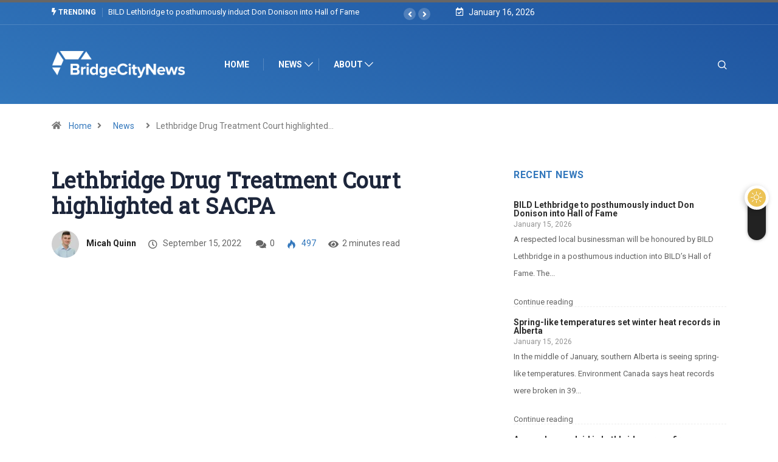

--- FILE ---
content_type: text/html; charset=UTF-8
request_url: https://bridgecitynews.ca/https-bridgecitynews-ca-lethbridge-drug-treatment-court-highlighted-at-sacpa/
body_size: 22953
content:
<!DOCTYPE html>
<html lang="en-US" class="" data-skin="light" prefix="og: https://ogp.me/ns#">
<head>
    <meta charset="UTF-8">
	            <script type="text/javascript">try {
                    if ("undefined" != typeof localStorage) {
                        var digiSkin = localStorage.getItem("digi-skin"),
                            html = document.getElementsByTagName("html")[0].classList, htmlSkin = "light";
                        if (html.contains("dark-mode") && (htmlSkin = "dark"), null != digiSkin && digiSkin != htmlSkin) {
                            html.add("digi-skin-switch");
                            var digiSkinInverted = !0
                        }
                        "dark" == digiSkin ? html.add("dark-mode") : "light" == digiSkin && html.remove("dark-mode")
                    }
                } catch (t) {
                    console.log(t)
                }</script>
				<meta name="viewport" content="width=device-width, initial-scale=1, maximum-scale=5">
			<meta name="description" content="Lethbridge Drug Treatment Court highlighted at SACPA" />

<!-- Search Engine Optimization by Rank Math - https://rankmath.com/ -->
<title>Lethbridge Drug Treatment Court Highlighted At SACPA - Bridge City News - January 16, 2026</title>
<meta name="description" content="A drug treatment court that was started in November of 2020 is having a big impact in Lethbridge. The court was the topic of discussion during a SAPCA session"/>
<meta name="robots" content="follow, index, max-snippet:-1, max-video-preview:-1, max-image-preview:large"/>
<link rel="canonical" href="https://bridgecitynews.ca/https-bridgecitynews-ca-lethbridge-drug-treatment-court-highlighted-at-sacpa/" />
<meta property="og:locale" content="en_US" />
<meta property="og:type" content="article" />
<meta property="og:title" content="Lethbridge Drug Treatment Court Highlighted At SACPA - Bridge City News - January 16, 2026" />
<meta property="og:description" content="A drug treatment court that was started in November of 2020 is having a big impact in Lethbridge. The court was the topic of discussion during a SAPCA session" />
<meta property="og:url" content="https://bridgecitynews.ca/https-bridgecitynews-ca-lethbridge-drug-treatment-court-highlighted-at-sacpa/" />
<meta property="og:site_name" content="Bridge City News" />
<meta property="article:publisher" content="https://www.facebook.com/bridgecitynews" />
<meta property="article:tag" content="drug treatment court" />
<meta property="article:tag" content="Lethbridge" />
<meta property="article:tag" content="lethbridge drug treatment court" />
<meta property="article:tag" content="SACPA" />
<meta property="article:tag" content="yql" />
<meta property="article:section" content="News" />
<meta property="og:updated_time" content="2022-09-15T15:31:34-06:00" />
<meta property="og:image" content="https://i0.wp.com/bridgecitynews.ca/wp-content/uploads/2022/09/VSOT-LethbridgerDrugTreatmentProgram.00_00_18_10.Still001.jpg" />
<meta property="og:image:secure_url" content="https://i0.wp.com/bridgecitynews.ca/wp-content/uploads/2022/09/VSOT-LethbridgerDrugTreatmentProgram.00_00_18_10.Still001.jpg" />
<meta property="og:image:width" content="1920" />
<meta property="og:image:height" content="1080" />
<meta property="og:image:alt" content="drug" />
<meta property="og:image:type" content="image/jpeg" />
<meta property="article:published_time" content="2022-09-15T15:02:26-06:00" />
<meta property="article:modified_time" content="2022-09-15T15:31:34-06:00" />
<meta name="twitter:card" content="summary_large_image" />
<meta name="twitter:title" content="Lethbridge Drug Treatment Court Highlighted At SACPA - Bridge City News - January 16, 2026" />
<meta name="twitter:description" content="A drug treatment court that was started in November of 2020 is having a big impact in Lethbridge. The court was the topic of discussion during a SAPCA session" />
<meta name="twitter:site" content="@https://twitter.com/BridgeCityNews" />
<meta name="twitter:creator" content="@https://twitter.com/BridgeCityNews" />
<meta name="twitter:image" content="https://i0.wp.com/bridgecitynews.ca/wp-content/uploads/2022/09/VSOT-LethbridgerDrugTreatmentProgram.00_00_18_10.Still001.jpg" />
<meta name="twitter:label1" content="Written by" />
<meta name="twitter:data1" content="Micah Quinn" />
<meta name="twitter:label2" content="Time to read" />
<meta name="twitter:data2" content="1 minute" />
<script type="application/ld+json" class="rank-math-schema">{"@context":"https://schema.org","@graph":[{"@type":["NewsMediaOrganization","Organization"],"@id":"https://bridgecitynews.ca/#organization","name":"Bridge City News","url":"https://bridgecitynews.ca","sameAs":["https://www.facebook.com/bridgecitynews","https://twitter.com/https://twitter.com/BridgeCityNews"],"logo":{"@type":"ImageObject","@id":"https://bridgecitynews.ca/#logo","url":"https://bridgecitynews.ca/wp-content/uploads/2021/01/cropped-BCN-512-Colour.png","contentUrl":"https://bridgecitynews.ca/wp-content/uploads/2021/01/cropped-BCN-512-Colour.png","caption":"Bridge City News","inLanguage":"en-US","width":"512","height":"512"},"contactPoint":[{"@type":"ContactPoint","telephone":"18004142545","contactType":"customer support"}]},{"@type":"WebSite","@id":"https://bridgecitynews.ca/#website","url":"https://bridgecitynews.ca","name":"Bridge City News","alternateName":"BCN","publisher":{"@id":"https://bridgecitynews.ca/#organization"},"inLanguage":"en-US"},{"@type":"ImageObject","@id":"https://i0.wp.com/bridgecitynews.ca/wp-content/uploads/2022/09/VSOT-LethbridgerDrugTreatmentProgram.00_00_18_10.Still001.jpg?fit=1920%2C1080&amp;ssl=1","url":"https://i0.wp.com/bridgecitynews.ca/wp-content/uploads/2022/09/VSOT-LethbridgerDrugTreatmentProgram.00_00_18_10.Still001.jpg?fit=1920%2C1080&amp;ssl=1","width":"1920","height":"1080","inLanguage":"en-US"},{"@type":"WebPage","@id":"https://bridgecitynews.ca/https-bridgecitynews-ca-lethbridge-drug-treatment-court-highlighted-at-sacpa/#webpage","url":"https://bridgecitynews.ca/https-bridgecitynews-ca-lethbridge-drug-treatment-court-highlighted-at-sacpa/","name":"Lethbridge Drug Treatment Court Highlighted At SACPA - Bridge City News - January 16, 2026","datePublished":"2022-09-15T15:02:26-06:00","dateModified":"2022-09-15T15:31:34-06:00","isPartOf":{"@id":"https://bridgecitynews.ca/#website"},"primaryImageOfPage":{"@id":"https://i0.wp.com/bridgecitynews.ca/wp-content/uploads/2022/09/VSOT-LethbridgerDrugTreatmentProgram.00_00_18_10.Still001.jpg?fit=1920%2C1080&amp;ssl=1"},"inLanguage":"en-US"},{"@type":"Person","@id":"https://bridgecitynews.ca/author/micahquinn/","name":"Micah Quinn","url":"https://bridgecitynews.ca/author/micahquinn/","image":{"@type":"ImageObject","@id":"https://i0.wp.com/bridgecitynews.ca/wp-content/uploads/2021/01/SquareMicah.jpg?fit=96%2C96&amp;ssl=1","url":"https://i0.wp.com/bridgecitynews.ca/wp-content/uploads/2021/01/SquareMicah.jpg?fit=96%2C96&amp;ssl=1","caption":"Micah Quinn","inLanguage":"en-US"},"worksFor":{"@id":"https://bridgecitynews.ca/#organization"}},{"@type":"BlogPosting","headline":"Lethbridge Drug Treatment Court Highlighted At SACPA - Bridge City News - January 16, 2026","keywords":"drug","datePublished":"2022-09-15T15:02:26-06:00","dateModified":"2022-09-15T15:31:34-06:00","articleSection":"Lethbridge, News","author":{"@id":"https://bridgecitynews.ca/author/micahquinn/","name":"Micah Quinn"},"publisher":{"@id":"https://bridgecitynews.ca/#organization"},"description":"A drug treatment court that was started in November of 2020 is having a big impact in Lethbridge. The court was the topic of discussion during a SAPCA session","name":"Lethbridge Drug Treatment Court Highlighted At SACPA - Bridge City News - January 16, 2026","@id":"https://bridgecitynews.ca/https-bridgecitynews-ca-lethbridge-drug-treatment-court-highlighted-at-sacpa/#richSnippet","isPartOf":{"@id":"https://bridgecitynews.ca/https-bridgecitynews-ca-lethbridge-drug-treatment-court-highlighted-at-sacpa/#webpage"},"image":{"@id":"https://i0.wp.com/bridgecitynews.ca/wp-content/uploads/2022/09/VSOT-LethbridgerDrugTreatmentProgram.00_00_18_10.Still001.jpg?fit=1920%2C1080&amp;ssl=1"},"inLanguage":"en-US","mainEntityOfPage":{"@id":"https://bridgecitynews.ca/https-bridgecitynews-ca-lethbridge-drug-treatment-court-highlighted-at-sacpa/#webpage"}}]}</script>
<!-- /Rank Math WordPress SEO plugin -->

<link rel='dns-prefetch' href='//ajax.googleapis.com' />
<link rel='dns-prefetch' href='//stats.wp.com' />
<link rel='preconnect' href='//c0.wp.com' />
<link rel='preconnect' href='//i0.wp.com' />
<link rel="alternate" type="application/rss+xml" title="Bridge City News &raquo; Feed" href="https://bridgecitynews.ca/feed/" />
<link rel="alternate" type="application/rss+xml" title="Bridge City News &raquo; Comments Feed" href="https://bridgecitynews.ca/comments/feed/" />
<link rel="alternate" title="oEmbed (JSON)" type="application/json+oembed" href="https://bridgecitynews.ca/wp-json/oembed/1.0/embed?url=https%3A%2F%2Fbridgecitynews.ca%2Fhttps-bridgecitynews-ca-lethbridge-drug-treatment-court-highlighted-at-sacpa%2F" />
<link rel="alternate" title="oEmbed (XML)" type="text/xml+oembed" href="https://bridgecitynews.ca/wp-json/oembed/1.0/embed?url=https%3A%2F%2Fbridgecitynews.ca%2Fhttps-bridgecitynews-ca-lethbridge-drug-treatment-court-highlighted-at-sacpa%2F&#038;format=xml" />
<link rel='stylesheet' id='all-css-833df64a9a9ceb631e7f3deeac6b65d0' href='https://bridgecitynews.ca/_static/??-eJydU9FOwzAM/[base64]/pbXMCBEBagIxBjmVpO/3e1BhVGg05J95Jd3XEuWNHFz0t8ftxuduv1Zve0+QZcpplZ' type='text/css' media='all' />
<style id='wp-block-library-inline-css'>
.has-text-align-justify{text-align:justify;}
/*# sourceURL=wp-block-library-inline-css */
</style>
<style id='digiqole-master-inline-css'>
.progress-bar{ background-color : #3277bc}
        html.fonts-loaded body{ font-family: Roboto }
        .body-box-layout{ 
            background-image:url();;
            background-repeat: no-repeat;
            background-position: center;
            background-size: cover;
            background-attachment: fixed;
         }
        body,
        .post-navigation .post-previous a p, .post-navigation .post-next a p,
        .dark-mode .blog-single .post-meta li,
        .dark-mode .wp-block-quote p,
        .dark-mode .wp-block-quote::before,
        .dark-mode .wp-block-quote cite,
        .dark-mode .view-review-list .xs-review-date,
        .dark-mode .view-review-list .xs-reviewer-author,
        .dark-mode .breadcrumb li,
        .dark-mode .post-meta span,
        .dark-mode .post-meta span a,
        .dark-mode .tranding-bg-white .tranding-bar .trending-slide-bg.trending-slide .post-title a,
        .dark-mode .blog-single .post-meta li.post-author a{
           color:  #151515;
        }

        h1, h2, h3, h4, h5, h6,
        .post-title,
        .post-navigation span,
        .post-title a,
        .dark-mode .error-page .error-code,
        .dark-mode.archive .entry-blog-summery .readmore-btn,
        .dark-mode .entry-blog-summery.ts-post .readmore-btn,
        .dark-mode .apsc-icons-wrapper.apsc-theme-2 .apsc-each-profile a,
        .dark-mode .ts-author-content .comment a{
            color:  #1d263b;
        }


        .dark-mode .apsc-icons-wrapper.apsc-theme-2 .apsc-each-profile a{
            color: #1d263b !important;
        }
        .dark-mode .blog-single .post .post-body{
            background: transparent;
        }

        html.fonts-loaded h1,
        html.fonts-loaded h2{
            font-family: Roboto Slab;
        }
        html.fonts-loaded h3{ 
            font-family: Roboto;
        }

        html.fonts-loaded h4{ 
            font-family: Roboto;
        }

        a,
        .entry-header .entry-title a:hover,
        .sidebar ul li a:hover,
        .breadcrumb a:hover {
            color: #3277bc;
            transition: all ease 500ms;
        }
      
        .btn-primary:hover,
        .switch__background,
        .switch__mouth,
        .switch__eye-left,
        .switch__eye-right{
         background: #1d263b;
         border-color: #1d263b;;
        }

        .tag-lists a:hover,
        .tagcloud a:hover,
        .owl-carousel .owl-dots .owl-dot.active span,
        .blog-single .tag-lists a:hover {
            border-color: #3277bc;
        }

        blockquote.wp-block-quote, .wp-block-quote, .wp-block-quote:not(.is-large):not(.is-style-large), .wp-block-pullquote blockquote,
         blockquote.wp-block-pullquote, .wp-block-quote.is-large, .wp-block-quote.is-style-large{
            border-left-color: #3277bc;
        }
        
        .post .post-footer .readmore,
        .post .post-media .video-link-btn a,
        .post-list-item .recen-tab-menu.nav-tabs li a:before, 
        .post-list-item .recen-tab-menu.nav-tabs li a:after,
        .blog-single .xs-review-box .xs-review .xs-btn:hover,
        .blog-single .tag-lists span,
        .tag-lists a:hover, .tagcloud a:hover,
        .heading-style3 .block-title .title-angle-shap:before, 
        .heading-style3 .block-title .title-angle-shap:after,
         .heading-style3 .widget-title .title-angle-shap:before, 
         .heading-style3 .widget-title .title-angle-shap:after, 
         .sidebar .widget .block-title .title-angle-shap:before,
          .sidebar .widget .block-title .title-angle-shap:after, 
          .sidebar .widget .widget-title .title-angle-shap:before, 
        .sidebar .widget .widget-title .title-angle-shap:after,
        .pagination li.active a, .pagination li:hover a,
        .owl-carousel .owl-dots .owl-dot.active span,
        .main-pagination .swiper-pagination-bullet-active,
        .swiper-pagination .swiper-pagination-bullet-active,
        .header .navbar-light .ekit-wid-con .digiqole-elementskit-menu
         .elementskit-navbar-nav > li.active > a:before,
         .trending-light .tranding-bar .trending-slide .trending-title,
        .post-list-item .post-thumb .tab-post-count, .post-list-item .post-thumb .post-index,
        .woocommerce ul.products li.product .button,.woocommerce ul.products li.product .added_to_cart,
        .woocommerce nav.woocommerce-pagination ul li a:focus, .woocommerce nav.woocommerce-pagination ul li a:hover, .woocommerce nav.woocommerce-pagination ul li span.current,
        .woocommerce #respond input#submit.alt, .woocommerce a.button.alt, .woocommerce button.button.alt, .woocommerce input.button.alt,.sponsor-web-link a:hover i, .woocommerce .widget_price_filter .ui-slider .ui-slider-range,
        .woocommerce span.onsale,
        .not-found .input-group-btn,
        .btn,
        .BackTo,
        .sidebar .widget.widget_search .input-group-btn,
        .woocommerce ul.products li.product .added_to_cart:hover, .woocommerce #respond input#submit.alt:hover, .woocommerce a.button.alt:hover, .woocommerce button.button.alt:hover, 
        .footer-social li a,
        .digiqole-video-post .video-item .post-video .ts-play-btn,
        .blog-single .post-meta .social-share i.fa-share,
        .social-share i.ts-icon-share,
        .woocommerce input.button.alt:hover,
        .woocommerce .widget_price_filter .ui-slider .ui-slider-handle,
        #preloader,
        .main-slider .swiper-button-next:hover,
        .main-slider .swiper-button-prev:hover,
        .main-slider .owl-dots .owl-dot.swiper-pagination-bullet-active,
        .main-slider .owl-dots .swiper-pagination-bullet.swiper-pagination-bullet-active,
        .main-slider .swiper-pagination .owl-dot.swiper-pagination-bullet-active,
        .main-slider .swiper-pagination .swiper-pagination-bullet.swiper-pagination-bullet-active,
        .main-slider .main-pagination .owl-dot.swiper-pagination-bullet-active,
        .main-slider .main-pagination .swiper-pagination-bullet.swiper-pagination-bullet-active,
        .weekend-top .owl-dots .owl-dot.swiper-pagination-bullet-active,
        .weekend-top .owl-dots .swiper-pagination-bullet.swiper-pagination-bullet-active,
        .weekend-top .swiper-pagination .owl-dot.swiper-pagination-bullet-active,
        .weekend-top .swiper-pagination .swiper-pagination-bullet.swiper-pagination-bullet-active,
        .featured-tab-item .nav-tabs .nav-link.active:before,
        .post-slider .swiper-pagination .swiper-pagination-bullet.swiper-pagination-bullet-active,
        .blog-single .post-meta .social-share .ts-icon-share {
            background: #3277bc;
        }
        .owl-carousel.owl-loaded .owl-nav .owl-next.disabled, 
        .owl-carousel.owl-loaded .owl-nav .owl-prev.disabled,
        .ts-about-image-wrapper.owl-carousel.owl-theme .owl-nav [class*=owl-]:hover{
            background: #3277bc !important;
        }

        .ts-footer .recent-posts-widget .post-content .post-title a:hover,
        .post-list-item .recen-tab-menu.nav-tabs li a.active,
        .ts-footer .footer-left-widget .footer-social li a:hover,
         .ts-footer .footer-widget .footer-social li a:hover,
         .heading-style3 .block-title, .heading-style3 .widget-title,
         .topbar.topbar-gray .tranding-bg-white .tranding-bar .trending-slide-bg .trending-title i,
         .sidebar .widget .block-title, .sidebar .widget .widget-title,
         .header .navbar-light .ekit-wid-con .digiqole-elementskit-menu .elementskit-navbar-nav .dropdown-item.active,
         .header .navbar-light .ekit-wid-con .digiqole-elementskit-menu .elementskit-navbar-nav li a:hover,
         .social-links li a:hover,
         .post-title a:hover,
         .video-tab-list .post-tab-list li a.active h4.post-title, .video-tab-list .post-tab-list li a:hover h4.post-title,
         .featured-tab-item .nav-tabs .nav-link.active .tab-head > span.tab-text-title,
         .woocommerce ul.products li.product .price, 
         .woocommerce ul.products li.product .woocommerce-loop-product__title:hover,
         .load-more-btn .digiqole-post-grid-loadmore:hover,
         .blog-single .post-meta li.meta-post-view,
         .ts-overlay-style .post-meta-info li.active i,
         .blog-single .post-meta li a:hover {
            color: #3277bc;
        }
        
        .post-layout-style5 .post-meta li.meta-post-view .ts-icon {
            color: #3277bc!important;
        }
      
        
            .topbar.topbar-gray,
            .topbar-dark .top-dark-info{
                background: #1d263b;
            }
        
            .topbar .top-nav li a,
            .topbar .social-links li a,
            .topbar.topbar-gray .top-info li,
            .tranding-bg-dark .tranding-bar .trending-slide-bg .trending-title,
            .tranding-bg-dark .tranding-bar .trending-slide-bg .post-title a,
            .topbar-dark .top-dark-info .top-info li,
            .tranding-bar .trending-slide .post-title a,
            .header-gradient-area .topbar .tranding-bar .trending-slide .trending-title,
            .header-gradient-area .topbar .top-info li a, .header-gradient-area .topbar .social-links li a,
            .header-gradient-area .topbar .top-info li, .header-gradient-area .topbar .social-links li,
            .topbar.topbar-gray .tranding-bg-white .tranding-bar .trending-slide-bg .trending-title,
            .topbar.topbar-gray .tranding-bg-white .tranding-bar .trending-slide-bg .post-title a,
            .topbar .social-links .header-date-info{
                color: #ffffff;
            }
        
            .header .navbar-light .ekit-wid-con .digiqole-elementskit-menu{
               height: 80px;
            }
            @media(min-width: 1024px){
                .header-gradient-area .navbar-light .ekit-wid-con .digiqole-elementskit-menu .elementskit-navbar-nav > li > a,
                .header.header-gradient .navbar-light .ekit-wid-con .digiqole-elementskit-menu .elementskit-navbar-nav > li > a, 
                .header .navbar-light .ekit-wid-con .digiqole-elementskit-menu .elementskit-navbar-nav > li > a,
                 .header .navbar-light .nav-search-area a, .header-gradient .navbar-light .social-links li a, 
                 .header .navbar-light .navbar-nav > li > a, 
               .header-gradient .navbar-light .nav-search-area .header-search-icon a{
                   line-height: 80px;
               }
            }
        
                .header-gradient,
                .header-dark .navbar-light,
                .header-gradient .navbar-sticky.sticky,
                .header-bg-dark .navbar-sticky.sticky,
                .header-bg-dark,
                .header-middle-gradent{
                    background-image: linear-gradient(20deg, #3277bc 0%, #1e539e 100%);
                }
            
                @media(min-width: 1024px){
                    .header-gradient-area .navbar-light .ekit-wid-con .digiqole-elementskit-menu .elementskit-navbar-nav > li > a,
                    .header.header-gradient .navbar-light .ekit-wid-con .digiqole-elementskit-menu .elementskit-navbar-nav > li > a,
                    .header .navbar-light .ekit-wid-con .digiqole-elementskit-menu .elementskit-navbar-nav > li > a,
                    .header .navbar-light .nav-search-area a,
                    .header-gradient .navbar-light .social-links li a,
                    .header .navbar-light .navbar-nav > li > a{
                           color: #ffffff;
                    }
                }
            
                @media(min-width: 1024px){
                    .header-gradient-area .navbar-light .ekit-wid-con .digiqole-elementskit-menu .elementskit-navbar-nav > li > a:hover,
                    .header.header-gradient .navbar-light .ekit-wid-con .digiqole-elementskit-menu .elementskit-navbar-nav > li > a:hover,
                    .header .navbar-light .navbar-nav > li > a:hover,
                    .header-gradient-area .header .navbar-light .navbar-nav > li.active > a, 
                    .header-gradient-area .header .navbar-light .navbar-nav > li:hover > a,
                    .navbar-solid.header .navbar-light .navbar-nav li.active > a,
                    .header.header-dark .navbar-light .navbar-nav li.active > a,
                    .header .navbar-light .navbar-nav li.active > a,
                    .header.header-gradient .navbar-light .ekit-wid-con .digiqole-elementskit-menu .elementskit-navbar-nav > li.active > a,
                    .header .navbar-light .ekit-wid-con .digiqole-elementskit-menu .elementskit-navbar-nav > li:hover > a{
                        color: #f8f8f6;
                    }


                    
                }
                .header .navbar-light .ekit-wid-con .digiqole-elementskit-menu .elementskit-navbar-nav > li.active > a:before,
                .header .navbar-light .navbar-nav > li.active > a:before{
                    background: #f8f8f6;
                }
            
     
            html.fonts-loaded .header .navbar-light .navbar-nav li ul.dropdown-menu li a,
            html.fonts-loaded .header .navbar-light .ekit-wid-con .digiqole-elementskit-menu .elementskit-navbar-nav li ul li a,
            html.fonts-loaded .header .navbar-light .ekit-wid-con .digiqole-elementskit-menu .elementskit-navbar-nav li .elementskit-dropdown li a{
                   color: #3277bc;
                   font-size: 16px;
                }
            
     
            html.fonts-loaded .header .navbar-light .navbar-nav li ul.dropdown-menu li a:hover,
            .header .navbar-light .ekit-wid-con .digiqole-elementskit-menu .elementskit-navbar-nav .dropdown-item.active,
            .header .navbar-light .ekit-wid-con .digiqole-elementskit-menu .elementskit-navbar-nav li ul li a:hover,
            .header .navbar-light .navbar-nav li ul.dropdown-menu li.active a{
                   color: #3277bc;
                   
                }
            
     
            .header .navbar-light .elementskit-menu-hamburger,
            .header .navbar-light .navbar-toggler-icon {
                    background: #3277bc;
                    border-color: #3277bc;
                }
            
            html.fonts-loaded .header-gradient-area .navbar-light .ekit-wid-con .digiqole-elementskit-menu .elementskit-navbar-nav > li > a,
            html.fonts-loaded .header.header-gradient .navbar-light .ekit-wid-con .digiqole-elementskit-menu .elementskit-navbar-nav > li > a,
            html.fonts-loaded .header .navbar-light .ekit-wid-con .digiqole-elementskit-menu .elementskit-navbar-nav > li > a,
            html.fonts-loaded .header .navbar-light .nav-search-area a,
            html.fonts-loaded .header-gradient .navbar-light .social-links li a,
            html.fonts-loaded .header .navbar-light .navbar-nav > li > a,
            html.fonts-loaded .header-gradient .navbar-light .nav-search-area .header-search-icon a{
                font-family: Roboto;
                font-size: 16px; 
                font-weight: 700px; 
                }
            
        .newsletter-area{
                background-image: linear-gradient(20deg, #2d70b6 0%, #2d70b6 100%);
            }
        .ts-footer{
            padding-top:45px;
            padding-bottom:45px;
         }
      body,
      .dark-mode .ts-author-media,
      .dark-mode .ts-author-content::before,
      .dark-mode .ts-author-content::after,
      .dark-mode .post-layout-style4 .post-single .entry-header{
         background-color: #ffffff;
      }
     
      .ts-footer{
          background-color: #2d70b6;
          background-repeat:no-repeat;
          background-size: cover;
          
          
      }
      .newsletter-form span,
      .ts-footer .widget-title span{
        background-color: #2d70b6;
      }

      .ts-footer-classic .widget-title,
      .ts-footer-classic h3,
      .ts-footer-classic h4,
      .ts-footer .widget-title,
      .ts-footer-classic .contact h3{
          color: #ffffff;
      }
      .ts-footer p,
      .ts-footer .list-arrow li a,
      .ts-footer .menu li a,
      .ts-footer .service-time li,
      .ts-footer .list-arrow li::before, 
      .ts-footer .footer-info li,
      .ts-footer .footer-left-widget .footer-social li a, .ts-footer .footer-widget .footer-social li a,
      .ts-footer .footer-left-widget p, .ts-footer .footer-widget p,
      .ts-footer .recent-posts-widget .post-content .post-title a,
      .ts-footer .menu li::before{
        color: #ffffff;
      }

     
     
      .copy-right{
         background-color: #2d70b6;
      }
      .copy-right .copyright-text p{
         color: #ffffff;
      }
      
/*# sourceURL=digiqole-master-inline-css */
</style>
<style id='__EPYT__style-inline-css'>

                .epyt-gallery-thumb {
                        width: 33.333%;
                }
                
/*# sourceURL=__EPYT__style-inline-css */
</style>
<style id='wp-img-auto-sizes-contain-inline-css'>
img:is([sizes=auto i],[sizes^="auto," i]){contain-intrinsic-size:3000px 1500px}
/*# sourceURL=wp-img-auto-sizes-contain-inline-css */
</style>
<style id='wp-emoji-styles-inline-css'>

	img.wp-smiley, img.emoji {
		display: inline !important;
		border: none !important;
		box-shadow: none !important;
		height: 1em !important;
		width: 1em !important;
		margin: 0 0.07em !important;
		vertical-align: -0.1em !important;
		background: none !important;
		padding: 0 !important;
	}
/*# sourceURL=wp-emoji-styles-inline-css */
</style>
<style id='classic-theme-styles-inline-css'>
/*! This file is auto-generated */
.wp-block-button__link{color:#fff;background-color:#32373c;border-radius:9999px;box-shadow:none;text-decoration:none;padding:calc(.667em + 2px) calc(1.333em + 2px);font-size:1.125em}.wp-block-file__button{background:#32373c;color:#fff;text-decoration:none}
/*# sourceURL=/wp-includes/css/classic-themes.min.css */
</style>
<style id='jetpack-sharing-buttons-style-inline-css'>
.jetpack-sharing-buttons__services-list{display:flex;flex-direction:row;flex-wrap:wrap;gap:0;list-style-type:none;margin:5px;padding:0}.jetpack-sharing-buttons__services-list.has-small-icon-size{font-size:12px}.jetpack-sharing-buttons__services-list.has-normal-icon-size{font-size:16px}.jetpack-sharing-buttons__services-list.has-large-icon-size{font-size:24px}.jetpack-sharing-buttons__services-list.has-huge-icon-size{font-size:36px}@media print{.jetpack-sharing-buttons__services-list{display:none!important}}.editor-styles-wrapper .wp-block-jetpack-sharing-buttons{gap:0;padding-inline-start:0}ul.jetpack-sharing-buttons__services-list.has-background{padding:1.25em 2.375em}
/*# sourceURL=https://bridgecitynews.ca/wp-content/plugins/jetpack/_inc/blocks/sharing-buttons/view.css */
</style>
<style id='global-styles-inline-css'>
:root{--wp--preset--aspect-ratio--square: 1;--wp--preset--aspect-ratio--4-3: 4/3;--wp--preset--aspect-ratio--3-4: 3/4;--wp--preset--aspect-ratio--3-2: 3/2;--wp--preset--aspect-ratio--2-3: 2/3;--wp--preset--aspect-ratio--16-9: 16/9;--wp--preset--aspect-ratio--9-16: 9/16;--wp--preset--color--black: #000000;--wp--preset--color--cyan-bluish-gray: #abb8c3;--wp--preset--color--white: #ffffff;--wp--preset--color--pale-pink: #f78da7;--wp--preset--color--vivid-red: #cf2e2e;--wp--preset--color--luminous-vivid-orange: #ff6900;--wp--preset--color--luminous-vivid-amber: #fcb900;--wp--preset--color--light-green-cyan: #7bdcb5;--wp--preset--color--vivid-green-cyan: #00d084;--wp--preset--color--pale-cyan-blue: #8ed1fc;--wp--preset--color--vivid-cyan-blue: #0693e3;--wp--preset--color--vivid-purple: #9b51e0;--wp--preset--gradient--vivid-cyan-blue-to-vivid-purple: linear-gradient(135deg,rgb(6,147,227) 0%,rgb(155,81,224) 100%);--wp--preset--gradient--light-green-cyan-to-vivid-green-cyan: linear-gradient(135deg,rgb(122,220,180) 0%,rgb(0,208,130) 100%);--wp--preset--gradient--luminous-vivid-amber-to-luminous-vivid-orange: linear-gradient(135deg,rgb(252,185,0) 0%,rgb(255,105,0) 100%);--wp--preset--gradient--luminous-vivid-orange-to-vivid-red: linear-gradient(135deg,rgb(255,105,0) 0%,rgb(207,46,46) 100%);--wp--preset--gradient--very-light-gray-to-cyan-bluish-gray: linear-gradient(135deg,rgb(238,238,238) 0%,rgb(169,184,195) 100%);--wp--preset--gradient--cool-to-warm-spectrum: linear-gradient(135deg,rgb(74,234,220) 0%,rgb(151,120,209) 20%,rgb(207,42,186) 40%,rgb(238,44,130) 60%,rgb(251,105,98) 80%,rgb(254,248,76) 100%);--wp--preset--gradient--blush-light-purple: linear-gradient(135deg,rgb(255,206,236) 0%,rgb(152,150,240) 100%);--wp--preset--gradient--blush-bordeaux: linear-gradient(135deg,rgb(254,205,165) 0%,rgb(254,45,45) 50%,rgb(107,0,62) 100%);--wp--preset--gradient--luminous-dusk: linear-gradient(135deg,rgb(255,203,112) 0%,rgb(199,81,192) 50%,rgb(65,88,208) 100%);--wp--preset--gradient--pale-ocean: linear-gradient(135deg,rgb(255,245,203) 0%,rgb(182,227,212) 50%,rgb(51,167,181) 100%);--wp--preset--gradient--electric-grass: linear-gradient(135deg,rgb(202,248,128) 0%,rgb(113,206,126) 100%);--wp--preset--gradient--midnight: linear-gradient(135deg,rgb(2,3,129) 0%,rgb(40,116,252) 100%);--wp--preset--font-size--small: 13px;--wp--preset--font-size--medium: 20px;--wp--preset--font-size--large: 36px;--wp--preset--font-size--x-large: 42px;--wp--preset--font-family--albert-sans: 'Albert Sans', sans-serif;--wp--preset--font-family--alegreya: Alegreya, serif;--wp--preset--font-family--arvo: Arvo, serif;--wp--preset--font-family--bodoni-moda: 'Bodoni Moda', serif;--wp--preset--font-family--bricolage-grotesque: 'Bricolage Grotesque', sans-serif;--wp--preset--font-family--cabin: Cabin, sans-serif;--wp--preset--font-family--chivo: Chivo, sans-serif;--wp--preset--font-family--commissioner: Commissioner, sans-serif;--wp--preset--font-family--cormorant: Cormorant, serif;--wp--preset--font-family--courier-prime: 'Courier Prime', monospace;--wp--preset--font-family--crimson-pro: 'Crimson Pro', serif;--wp--preset--font-family--dm-mono: 'DM Mono', monospace;--wp--preset--font-family--dm-sans: 'DM Sans', sans-serif;--wp--preset--font-family--dm-serif-display: 'DM Serif Display', serif;--wp--preset--font-family--domine: Domine, serif;--wp--preset--font-family--eb-garamond: 'EB Garamond', serif;--wp--preset--font-family--epilogue: Epilogue, sans-serif;--wp--preset--font-family--fahkwang: Fahkwang, sans-serif;--wp--preset--font-family--figtree: Figtree, sans-serif;--wp--preset--font-family--fira-sans: 'Fira Sans', sans-serif;--wp--preset--font-family--fjalla-one: 'Fjalla One', sans-serif;--wp--preset--font-family--fraunces: Fraunces, serif;--wp--preset--font-family--gabarito: Gabarito, system-ui;--wp--preset--font-family--ibm-plex-mono: 'IBM Plex Mono', monospace;--wp--preset--font-family--ibm-plex-sans: 'IBM Plex Sans', sans-serif;--wp--preset--font-family--ibarra-real-nova: 'Ibarra Real Nova', serif;--wp--preset--font-family--instrument-serif: 'Instrument Serif', serif;--wp--preset--font-family--inter: Inter, sans-serif;--wp--preset--font-family--josefin-sans: 'Josefin Sans', sans-serif;--wp--preset--font-family--jost: Jost, sans-serif;--wp--preset--font-family--libre-baskerville: 'Libre Baskerville', serif;--wp--preset--font-family--libre-franklin: 'Libre Franklin', sans-serif;--wp--preset--font-family--literata: Literata, serif;--wp--preset--font-family--lora: Lora, serif;--wp--preset--font-family--merriweather: Merriweather, serif;--wp--preset--font-family--montserrat: Montserrat, sans-serif;--wp--preset--font-family--newsreader: Newsreader, serif;--wp--preset--font-family--noto-sans-mono: 'Noto Sans Mono', sans-serif;--wp--preset--font-family--nunito: Nunito, sans-serif;--wp--preset--font-family--open-sans: 'Open Sans', sans-serif;--wp--preset--font-family--overpass: Overpass, sans-serif;--wp--preset--font-family--pt-serif: 'PT Serif', serif;--wp--preset--font-family--petrona: Petrona, serif;--wp--preset--font-family--piazzolla: Piazzolla, serif;--wp--preset--font-family--playfair-display: 'Playfair Display', serif;--wp--preset--font-family--plus-jakarta-sans: 'Plus Jakarta Sans', sans-serif;--wp--preset--font-family--poppins: Poppins, sans-serif;--wp--preset--font-family--raleway: Raleway, sans-serif;--wp--preset--font-family--roboto: Roboto, sans-serif;--wp--preset--font-family--roboto-slab: 'Roboto Slab', serif;--wp--preset--font-family--rubik: Rubik, sans-serif;--wp--preset--font-family--rufina: Rufina, serif;--wp--preset--font-family--sora: Sora, sans-serif;--wp--preset--font-family--source-sans-3: 'Source Sans 3', sans-serif;--wp--preset--font-family--source-serif-4: 'Source Serif 4', serif;--wp--preset--font-family--space-mono: 'Space Mono', monospace;--wp--preset--font-family--syne: Syne, sans-serif;--wp--preset--font-family--texturina: Texturina, serif;--wp--preset--font-family--urbanist: Urbanist, sans-serif;--wp--preset--font-family--work-sans: 'Work Sans', sans-serif;--wp--preset--spacing--20: 0.44rem;--wp--preset--spacing--30: 0.67rem;--wp--preset--spacing--40: 1rem;--wp--preset--spacing--50: 1.5rem;--wp--preset--spacing--60: 2.25rem;--wp--preset--spacing--70: 3.38rem;--wp--preset--spacing--80: 5.06rem;--wp--preset--shadow--natural: 6px 6px 9px rgba(0, 0, 0, 0.2);--wp--preset--shadow--deep: 12px 12px 50px rgba(0, 0, 0, 0.4);--wp--preset--shadow--sharp: 6px 6px 0px rgba(0, 0, 0, 0.2);--wp--preset--shadow--outlined: 6px 6px 0px -3px rgb(255, 255, 255), 6px 6px rgb(0, 0, 0);--wp--preset--shadow--crisp: 6px 6px 0px rgb(0, 0, 0);}:where(.is-layout-flex){gap: 0.5em;}:where(.is-layout-grid){gap: 0.5em;}body .is-layout-flex{display: flex;}.is-layout-flex{flex-wrap: wrap;align-items: center;}.is-layout-flex > :is(*, div){margin: 0;}body .is-layout-grid{display: grid;}.is-layout-grid > :is(*, div){margin: 0;}:where(.wp-block-columns.is-layout-flex){gap: 2em;}:where(.wp-block-columns.is-layout-grid){gap: 2em;}:where(.wp-block-post-template.is-layout-flex){gap: 1.25em;}:where(.wp-block-post-template.is-layout-grid){gap: 1.25em;}.has-black-color{color: var(--wp--preset--color--black) !important;}.has-cyan-bluish-gray-color{color: var(--wp--preset--color--cyan-bluish-gray) !important;}.has-white-color{color: var(--wp--preset--color--white) !important;}.has-pale-pink-color{color: var(--wp--preset--color--pale-pink) !important;}.has-vivid-red-color{color: var(--wp--preset--color--vivid-red) !important;}.has-luminous-vivid-orange-color{color: var(--wp--preset--color--luminous-vivid-orange) !important;}.has-luminous-vivid-amber-color{color: var(--wp--preset--color--luminous-vivid-amber) !important;}.has-light-green-cyan-color{color: var(--wp--preset--color--light-green-cyan) !important;}.has-vivid-green-cyan-color{color: var(--wp--preset--color--vivid-green-cyan) !important;}.has-pale-cyan-blue-color{color: var(--wp--preset--color--pale-cyan-blue) !important;}.has-vivid-cyan-blue-color{color: var(--wp--preset--color--vivid-cyan-blue) !important;}.has-vivid-purple-color{color: var(--wp--preset--color--vivid-purple) !important;}.has-black-background-color{background-color: var(--wp--preset--color--black) !important;}.has-cyan-bluish-gray-background-color{background-color: var(--wp--preset--color--cyan-bluish-gray) !important;}.has-white-background-color{background-color: var(--wp--preset--color--white) !important;}.has-pale-pink-background-color{background-color: var(--wp--preset--color--pale-pink) !important;}.has-vivid-red-background-color{background-color: var(--wp--preset--color--vivid-red) !important;}.has-luminous-vivid-orange-background-color{background-color: var(--wp--preset--color--luminous-vivid-orange) !important;}.has-luminous-vivid-amber-background-color{background-color: var(--wp--preset--color--luminous-vivid-amber) !important;}.has-light-green-cyan-background-color{background-color: var(--wp--preset--color--light-green-cyan) !important;}.has-vivid-green-cyan-background-color{background-color: var(--wp--preset--color--vivid-green-cyan) !important;}.has-pale-cyan-blue-background-color{background-color: var(--wp--preset--color--pale-cyan-blue) !important;}.has-vivid-cyan-blue-background-color{background-color: var(--wp--preset--color--vivid-cyan-blue) !important;}.has-vivid-purple-background-color{background-color: var(--wp--preset--color--vivid-purple) !important;}.has-black-border-color{border-color: var(--wp--preset--color--black) !important;}.has-cyan-bluish-gray-border-color{border-color: var(--wp--preset--color--cyan-bluish-gray) !important;}.has-white-border-color{border-color: var(--wp--preset--color--white) !important;}.has-pale-pink-border-color{border-color: var(--wp--preset--color--pale-pink) !important;}.has-vivid-red-border-color{border-color: var(--wp--preset--color--vivid-red) !important;}.has-luminous-vivid-orange-border-color{border-color: var(--wp--preset--color--luminous-vivid-orange) !important;}.has-luminous-vivid-amber-border-color{border-color: var(--wp--preset--color--luminous-vivid-amber) !important;}.has-light-green-cyan-border-color{border-color: var(--wp--preset--color--light-green-cyan) !important;}.has-vivid-green-cyan-border-color{border-color: var(--wp--preset--color--vivid-green-cyan) !important;}.has-pale-cyan-blue-border-color{border-color: var(--wp--preset--color--pale-cyan-blue) !important;}.has-vivid-cyan-blue-border-color{border-color: var(--wp--preset--color--vivid-cyan-blue) !important;}.has-vivid-purple-border-color{border-color: var(--wp--preset--color--vivid-purple) !important;}.has-vivid-cyan-blue-to-vivid-purple-gradient-background{background: var(--wp--preset--gradient--vivid-cyan-blue-to-vivid-purple) !important;}.has-light-green-cyan-to-vivid-green-cyan-gradient-background{background: var(--wp--preset--gradient--light-green-cyan-to-vivid-green-cyan) !important;}.has-luminous-vivid-amber-to-luminous-vivid-orange-gradient-background{background: var(--wp--preset--gradient--luminous-vivid-amber-to-luminous-vivid-orange) !important;}.has-luminous-vivid-orange-to-vivid-red-gradient-background{background: var(--wp--preset--gradient--luminous-vivid-orange-to-vivid-red) !important;}.has-very-light-gray-to-cyan-bluish-gray-gradient-background{background: var(--wp--preset--gradient--very-light-gray-to-cyan-bluish-gray) !important;}.has-cool-to-warm-spectrum-gradient-background{background: var(--wp--preset--gradient--cool-to-warm-spectrum) !important;}.has-blush-light-purple-gradient-background{background: var(--wp--preset--gradient--blush-light-purple) !important;}.has-blush-bordeaux-gradient-background{background: var(--wp--preset--gradient--blush-bordeaux) !important;}.has-luminous-dusk-gradient-background{background: var(--wp--preset--gradient--luminous-dusk) !important;}.has-pale-ocean-gradient-background{background: var(--wp--preset--gradient--pale-ocean) !important;}.has-electric-grass-gradient-background{background: var(--wp--preset--gradient--electric-grass) !important;}.has-midnight-gradient-background{background: var(--wp--preset--gradient--midnight) !important;}.has-small-font-size{font-size: var(--wp--preset--font-size--small) !important;}.has-medium-font-size{font-size: var(--wp--preset--font-size--medium) !important;}.has-large-font-size{font-size: var(--wp--preset--font-size--large) !important;}.has-x-large-font-size{font-size: var(--wp--preset--font-size--x-large) !important;}.has-albert-sans-font-family{font-family: var(--wp--preset--font-family--albert-sans) !important;}.has-alegreya-font-family{font-family: var(--wp--preset--font-family--alegreya) !important;}.has-arvo-font-family{font-family: var(--wp--preset--font-family--arvo) !important;}.has-bodoni-moda-font-family{font-family: var(--wp--preset--font-family--bodoni-moda) !important;}.has-bricolage-grotesque-font-family{font-family: var(--wp--preset--font-family--bricolage-grotesque) !important;}.has-cabin-font-family{font-family: var(--wp--preset--font-family--cabin) !important;}.has-chivo-font-family{font-family: var(--wp--preset--font-family--chivo) !important;}.has-commissioner-font-family{font-family: var(--wp--preset--font-family--commissioner) !important;}.has-cormorant-font-family{font-family: var(--wp--preset--font-family--cormorant) !important;}.has-courier-prime-font-family{font-family: var(--wp--preset--font-family--courier-prime) !important;}.has-crimson-pro-font-family{font-family: var(--wp--preset--font-family--crimson-pro) !important;}.has-dm-mono-font-family{font-family: var(--wp--preset--font-family--dm-mono) !important;}.has-dm-sans-font-family{font-family: var(--wp--preset--font-family--dm-sans) !important;}.has-dm-serif-display-font-family{font-family: var(--wp--preset--font-family--dm-serif-display) !important;}.has-domine-font-family{font-family: var(--wp--preset--font-family--domine) !important;}.has-eb-garamond-font-family{font-family: var(--wp--preset--font-family--eb-garamond) !important;}.has-epilogue-font-family{font-family: var(--wp--preset--font-family--epilogue) !important;}.has-fahkwang-font-family{font-family: var(--wp--preset--font-family--fahkwang) !important;}.has-figtree-font-family{font-family: var(--wp--preset--font-family--figtree) !important;}.has-fira-sans-font-family{font-family: var(--wp--preset--font-family--fira-sans) !important;}.has-fjalla-one-font-family{font-family: var(--wp--preset--font-family--fjalla-one) !important;}.has-fraunces-font-family{font-family: var(--wp--preset--font-family--fraunces) !important;}.has-gabarito-font-family{font-family: var(--wp--preset--font-family--gabarito) !important;}.has-ibm-plex-mono-font-family{font-family: var(--wp--preset--font-family--ibm-plex-mono) !important;}.has-ibm-plex-sans-font-family{font-family: var(--wp--preset--font-family--ibm-plex-sans) !important;}.has-ibarra-real-nova-font-family{font-family: var(--wp--preset--font-family--ibarra-real-nova) !important;}.has-instrument-serif-font-family{font-family: var(--wp--preset--font-family--instrument-serif) !important;}.has-inter-font-family{font-family: var(--wp--preset--font-family--inter) !important;}.has-josefin-sans-font-family{font-family: var(--wp--preset--font-family--josefin-sans) !important;}.has-jost-font-family{font-family: var(--wp--preset--font-family--jost) !important;}.has-libre-baskerville-font-family{font-family: var(--wp--preset--font-family--libre-baskerville) !important;}.has-libre-franklin-font-family{font-family: var(--wp--preset--font-family--libre-franklin) !important;}.has-literata-font-family{font-family: var(--wp--preset--font-family--literata) !important;}.has-lora-font-family{font-family: var(--wp--preset--font-family--lora) !important;}.has-merriweather-font-family{font-family: var(--wp--preset--font-family--merriweather) !important;}.has-montserrat-font-family{font-family: var(--wp--preset--font-family--montserrat) !important;}.has-newsreader-font-family{font-family: var(--wp--preset--font-family--newsreader) !important;}.has-noto-sans-mono-font-family{font-family: var(--wp--preset--font-family--noto-sans-mono) !important;}.has-nunito-font-family{font-family: var(--wp--preset--font-family--nunito) !important;}.has-open-sans-font-family{font-family: var(--wp--preset--font-family--open-sans) !important;}.has-overpass-font-family{font-family: var(--wp--preset--font-family--overpass) !important;}.has-pt-serif-font-family{font-family: var(--wp--preset--font-family--pt-serif) !important;}.has-petrona-font-family{font-family: var(--wp--preset--font-family--petrona) !important;}.has-piazzolla-font-family{font-family: var(--wp--preset--font-family--piazzolla) !important;}.has-playfair-display-font-family{font-family: var(--wp--preset--font-family--playfair-display) !important;}.has-plus-jakarta-sans-font-family{font-family: var(--wp--preset--font-family--plus-jakarta-sans) !important;}.has-poppins-font-family{font-family: var(--wp--preset--font-family--poppins) !important;}.has-raleway-font-family{font-family: var(--wp--preset--font-family--raleway) !important;}.has-roboto-font-family{font-family: var(--wp--preset--font-family--roboto) !important;}.has-roboto-slab-font-family{font-family: var(--wp--preset--font-family--roboto-slab) !important;}.has-rubik-font-family{font-family: var(--wp--preset--font-family--rubik) !important;}.has-rufina-font-family{font-family: var(--wp--preset--font-family--rufina) !important;}.has-sora-font-family{font-family: var(--wp--preset--font-family--sora) !important;}.has-source-sans-3-font-family{font-family: var(--wp--preset--font-family--source-sans-3) !important;}.has-source-serif-4-font-family{font-family: var(--wp--preset--font-family--source-serif-4) !important;}.has-space-mono-font-family{font-family: var(--wp--preset--font-family--space-mono) !important;}.has-syne-font-family{font-family: var(--wp--preset--font-family--syne) !important;}.has-texturina-font-family{font-family: var(--wp--preset--font-family--texturina) !important;}.has-urbanist-font-family{font-family: var(--wp--preset--font-family--urbanist) !important;}.has-work-sans-font-family{font-family: var(--wp--preset--font-family--work-sans) !important;}
:where(.wp-block-columns.is-layout-flex){gap: 2em;}:where(.wp-block-columns.is-layout-grid){gap: 2em;}
:root :where(.wp-block-pullquote){font-size: 1.5em;line-height: 1.6;}
:where(.wp-block-post-template.is-layout-flex){gap: 1.25em;}:where(.wp-block-post-template.is-layout-grid){gap: 1.25em;}
:where(.wp-block-term-template.is-layout-flex){gap: 1.25em;}:where(.wp-block-term-template.is-layout-grid){gap: 1.25em;}
/*# sourceURL=global-styles-inline-css */
</style>
<link rel='stylesheet' id='dashicons-css' href='https://bridgecitynews.ca/wp-includes/css/dashicons.min.css?ver=6.9' media='all' />
<style id='jetpack-global-styles-frontend-style-inline-css'>
:root { --font-headings: unset; --font-base: unset; --font-headings-default: -apple-system,BlinkMacSystemFont,"Segoe UI",Roboto,Oxygen-Sans,Ubuntu,Cantarell,"Helvetica Neue",sans-serif; --font-base-default: -apple-system,BlinkMacSystemFont,"Segoe UI",Roboto,Oxygen-Sans,Ubuntu,Cantarell,"Helvetica Neue",sans-serif;}
/*# sourceURL=jetpack-global-styles-frontend-style-inline-css */
</style>
<script type='text/javascript'  src='https://bridgecitynews.ca/_static/??-eJwrL9DNzEvOKU1JLdbPKtYvycyrzE1OhdF6uZl5elnFOuXYVRXklKZn5hXrJ+fnFiSWGFdABaC67HNtDc0MTA2AyMQCACL4JcA='></script>
<script type="text/javascript" src="https://bridgecitynews.ca/wp-includes/js/jquery/jquery.min.js?ver=3.7.1" id="jquery-core-js"></script>
<script type='text/javascript'  src='https://bridgecitynews.ca/wp-includes/js/jquery/jquery-migrate.min.js?m=1686289764'></script>
<script type="text/javascript" id="jetpack-mu-wpcom-settings-js-before">
/* <![CDATA[ */
var JETPACK_MU_WPCOM_SETTINGS = {"assetsUrl":"https://bridgecitynews.ca/wp-content/mu-plugins/wpcomsh/jetpack_vendor/automattic/jetpack-mu-wpcom/src/build/"};
//# sourceURL=jetpack-mu-wpcom-settings-js-before
/* ]]> */
</script>
<script type="text/javascript" id="xs_front_main_js-js-extra">
/* <![CDATA[ */
var rest_config = {"rest_url":"https://bridgecitynews.ca/wp-json/","nonce":"b8171c7c89","insta_enabled":""};
//# sourceURL=xs_front_main_js-js-extra
/* ]]> */
</script>
<script type="text/javascript" id="xs_social_custom-js-extra">
/* <![CDATA[ */
var rest_api_conf = {"siteurl":"https://bridgecitynews.ca","nonce":"b8171c7c89","root":"https://bridgecitynews.ca/wp-json/"};
var wsluFrontObj = {"resturl":"https://bridgecitynews.ca/wp-json/","rest_nonce":"b8171c7c89"};
//# sourceURL=xs_social_custom-js-extra
/* ]]> */
</script>
<script type='text/javascript'  src='https://bridgecitynews.ca/_static/??-eJyVjlELwjAMhP+QWXHg3Iv4W2LJRmbbhSZb/75DLT4oA58uHPddrgj4ORklcxKWkZO6IqCzZwwOVcnUTeqGvIUgIqdm0kP5CS1KGXBFw1zJIaAJ+3v+XE38s0MpkLe26j7/NfxlwHP/zttgHNEIMq1MpfKy3AJ7pz6zmHtzIDjSVnWNl+O569u260/dA0EJe1k='></script>
<script type="text/javascript" id="csf-google-web-fonts-js-extra">
/* <![CDATA[ */
var WebFontConfig = {"google":{"families":["Roboto:400regular,700300,700regular,700700","Roboto Slab:700regular"]}};
//# sourceURL=csf-google-web-fonts-js-extra
/* ]]> */
</script>
<script type="text/javascript" src="//ajax.googleapis.com/ajax/libs/webfont/1.6.26/webfont.js" id="csf-google-web-fonts-js"></script>
<script type="text/javascript" id="__ytprefs__-js-extra">
/* <![CDATA[ */
var _EPYT_ = {"ajaxurl":"https://bridgecitynews.ca/wp-admin/admin-ajax.php","security":"a82d05383f","gallery_scrolloffset":"20","eppathtoscripts":"https://bridgecitynews.ca/wp-content/plugins/youtube-embed-plus/scripts/","eppath":"https://bridgecitynews.ca/wp-content/plugins/youtube-embed-plus/","epresponsiveselector":"[\"iframe.__youtube_prefs__\",\"iframe[src*='youtube.com']\",\"iframe[src*='youtube-nocookie.com']\",\"iframe[data-ep-src*='youtube.com']\",\"iframe[data-ep-src*='youtube-nocookie.com']\",\"iframe[data-ep-gallerysrc*='youtube.com']\"]","epdovol":"1","version":"14.2.4","evselector":"iframe.__youtube_prefs__[src], iframe[src*=\"youtube.com/embed/\"], iframe[src*=\"youtube-nocookie.com/embed/\"]","ajax_compat":"","maxres_facade":"eager","ytapi_load":"light","pause_others":"","stopMobileBuffer":"1","facade_mode":"","not_live_on_channel":""};
//# sourceURL=__ytprefs__-js-extra
/* ]]> */
</script>
<script type='text/javascript'  src='https://bridgecitynews.ca/wp-content/plugins/youtube-embed-plus/scripts/ytprefs.min.js?m=1767650351'></script>
<link rel="https://api.w.org/" href="https://bridgecitynews.ca/wp-json/" /><link rel="alternate" title="JSON" type="application/json" href="https://bridgecitynews.ca/wp-json/wp/v2/posts/28516" /><link rel="EditURI" type="application/rsd+xml" title="RSD" href="https://bridgecitynews.ca/xmlrpc.php?rsd" />

<link rel='shortlink' href='https://bridgecitynews.ca/?p=28516' />

<!-- This site is using AdRotate v5.17.2 to display their advertisements - https://ajdg.solutions/ -->
<!-- AdRotate CSS -->
<style type="text/css" media="screen">
	.g { margin:0px; padding:0px; overflow:hidden; line-height:1; zoom:1; }
	.g img { height:auto; }
	.g-col { position:relative; float:left; }
	.g-col:first-child { margin-left: 0; }
	.g-col:last-child { margin-right: 0; }
	@media only screen and (max-width: 480px) {
		.g-col, .g-dyn, .g-single { width:100%; margin-left:0; margin-right:0; }
	}
</style>
<!-- /AdRotate CSS -->

<!-- Facebook Pixel Code -->
<script>
  !function(f,b,e,v,n,t,s)
  {if(f.fbq)return;n=f.fbq=function(){n.callMethod?
  n.callMethod.apply(n,arguments):n.queue.push(arguments)};
  if(!f._fbq)f._fbq=n;n.push=n;n.loaded=!0;n.version='2.0';
  n.queue=[];t=b.createElement(e);t.async=!0;
  t.src=v;s=b.getElementsByTagName(e)[0];
  s.parentNode.insertBefore(t,s)}(window, document,'script',
  'https://connect.facebook.net/en_US/fbevents.js');
  fbq('init', '758616031239832');
  fbq('track', 'PageView');
</script>
<noscript><img height="1" width="1" style="display:none"
  src="https://www.facebook.com/tr?id=758616031239832&ev=PageView&noscript=1"
/></noscript>
<!-- End Facebook Pixel Code -->

<!-- Google Tag Manager -->
<script>(function(w,d,s,l,i){w[l]=w[l]||[];w[l].push({'gtm.start':
new Date().getTime(),event:'gtm.js'});var f=d.getElementsByTagName(s)[0],
j=d.createElement(s),dl=l!='dataLayer'?'&l='+l:'';j.async=true;j.src=
'https://www.googletagmanager.com/gtm.js?id='+i+dl;f.parentNode.insertBefore(j,f);
})(window,document,'script','dataLayer','GTM-MG6LC3N');</script>
<!-- End Google Tag Manager -->

<!-- Adsense Code -->
<script async src="https://pagead2.googlesyndication.com/pagead/js/adsbygoogle.js?client=ca-pub-7851654269317249"
     crossorigin="anonymous"></script>
<!-- End Adsense Code -->	<style>img#wpstats{display:none}</style>
		            <meta property="og:title" content="Lethbridge Drug Treatment Court highlighted at SACPA">
            <meta property="og:description" content="A drug treatment court that was started in November of 2020 is having a big impact in Lethbridge. The court was the topic of discussion during a SAPCA session at the Lethbridge Senior Citizens Organization on Thursday. Chelsey De Groot, the Regional Director for the Lethbridge Drug Treatment Court program says the initiative has been [&hellip;]">
            <meta property="og:image" content="https://i0.wp.com/bridgecitynews.ca/wp-content/uploads/2022/09/VSOT-LethbridgerDrugTreatmentProgram.00_00_18_10.Still001.jpg?resize=850%2C560&#038;ssl=1"/>
            <meta property="og:url" content="https://bridgecitynews.ca/https-bridgecitynews-ca-lethbridge-drug-treatment-court-highlighted-at-sacpa/">

			<meta name="generator" content="Elementor 3.34.1; features: additional_custom_breakpoints; settings: css_print_method-external, google_font-enabled, font_display-auto">
			<style>
				.e-con.e-parent:nth-of-type(n+4):not(.e-lazyloaded):not(.e-no-lazyload),
				.e-con.e-parent:nth-of-type(n+4):not(.e-lazyloaded):not(.e-no-lazyload) * {
					background-image: none !important;
				}
				@media screen and (max-height: 1024px) {
					.e-con.e-parent:nth-of-type(n+3):not(.e-lazyloaded):not(.e-no-lazyload),
					.e-con.e-parent:nth-of-type(n+3):not(.e-lazyloaded):not(.e-no-lazyload) * {
						background-image: none !important;
					}
				}
				@media screen and (max-height: 640px) {
					.e-con.e-parent:nth-of-type(n+2):not(.e-lazyloaded):not(.e-no-lazyload),
					.e-con.e-parent:nth-of-type(n+2):not(.e-lazyloaded):not(.e-no-lazyload) * {
						background-image: none !important;
					}
				}
			</style>
			<link rel="amphtml" href="https://bridgecitynews.ca/https-bridgecitynews-ca-lethbridge-drug-treatment-court-highlighted-at-sacpa/amp/"><script type="text/javascript" id="google_gtagjs" src="https://www.googletagmanager.com/gtag/js?id=G-YMCLQ7PSB2" async="async"></script>
<script type="text/javascript" id="google_gtagjs-inline">
/* <![CDATA[ */
window.dataLayer = window.dataLayer || [];function gtag(){dataLayer.push(arguments);}gtag('set', 'linker', {"domains":["bridgecitynews.ca"]} );gtag('js', new Date());gtag('config', 'G-YMCLQ7PSB2', {} );
/* ]]> */
</script>
<style type="text/css">body{font-family:"Roboto";color:;font-weight:400;font-style:regular;font-size:16px;line-height:px;letter-spacing:px;}h1{font-family:"Roboto Slab";color:;font-weight:700;font-style:regular;font-size:18px;line-height:px;letter-spacing:px;}h3{font-family:"Roboto";color:;font-weight:700;font-style:300;line-height:px;letter-spacing:px;}h4{font-family:"Roboto";color:;font-weight:700;font-style:regular;line-height:px;letter-spacing:px;}</style><link rel="icon" href="https://i0.wp.com/bridgecitynews.ca/wp-content/uploads/2021/02/cropped-BCN-Icon3232.png?fit=32%2C32&#038;ssl=1" sizes="32x32" />
<link rel="icon" href="https://i0.wp.com/bridgecitynews.ca/wp-content/uploads/2021/02/cropped-BCN-Icon3232.png?fit=192%2C192&#038;ssl=1" sizes="192x192" />
<link rel="apple-touch-icon" href="https://i0.wp.com/bridgecitynews.ca/wp-content/uploads/2021/02/cropped-BCN-Icon3232.png?fit=180%2C180&#038;ssl=1" />
<meta name="msapplication-TileImage" content="https://i0.wp.com/bridgecitynews.ca/wp-content/uploads/2021/02/cropped-BCN-Icon3232.png?fit=270%2C270&#038;ssl=1" />
<style type="text/css" id="wp-custom-css">@media (min-width: 1025px){
	.header{
		min-height: 70px;
	}
}
.header-gradient-area .navbar-light .ekit-wid-con .digiqole-elementskit-menu .elementskit-navbar-nav > li > a:hover{
	color: #fff;
}


.food-gallery .elementor-widget-container .elementor-image img{
	cursor: crosshair;
}


.postid-96 .newsletter-area{
	margin-top: 50px
}

.location-info .elementor-icon-box-icon{
	margin-top: 6px;
}
@media (max-width: 1024px){
	.ekit_menu_responsive_tablet .elementskit-submenu-indicator {
    border: 1px solid transparent !important;
}
}

/*Colour of Play Button*/
.ts-play-btn {
  background: #3277bc;
}

a:hover {
	color: #3277bc;
}
.blog-single .tag-lists a:hover{
	border-color: #3277bc;
}</style></head>
<body class="wp-singular post-template-default single single-post postid-28516 single-format-video wp-custom-logo wp-theme-digiqole eio-default sidebar-active elementor-default elementor-kit-3206" >


<!-- Google Tag Manager (noscript) -->
<noscript><iframe src="https://www.googletagmanager.com/ns.html?id=GTM-MG6LC3N"
height="0" width="0" style="display:none;visibility:hidden"></iframe></noscript>
<!-- End Google Tag Manager (noscript) -->			
            <div class="reading-progressbar">
                <div class="progress-container">
                    <div class="progress-bar" id="readingProgressbar"></div>
                </div>
            </div>

						<div class="color_swicher change-mode">
			<div class="switch_container">
				<i class="ts-icon ts-icon-sun"></i>
				<i class="ts-icon ts-icon-moon"></i>
			</div>
		</div>

	

<div class="body-inner-content">

	<div class="header-gradient-area header-gradient">
	        <div class="topbar b-bottom topbar-gradient">
            <div class="container">
                <div class="row">
                    <div class="col-md-7">
						
    <div class="tranding-bar">
    <div id="tredingcarousel" class="trending-slide carousel slide trending-slide-bg" data-ride="carousel">
		            <p class="trending-title">
                <i class="ts-icon ts-icon-bolt"></i> Trending            </p>
		        <div class="carousel-inner">
					            <div class="carousel-item active">
				                    <a class="post-title title-small"
                       href="https://bridgecitynews.ca/bild-lethbridge-to-posthumously-induct-don-donison-into-hall-of-fame/">BILD Lethbridge to posthumously induct Don Donison into Hall of Fame</a>
                </div><!--/.carousel-item -->
						                <div class="carousel-item">
					                    <a class="post-title title-small"
                       href="https://bridgecitynews.ca/spring-like-temperatures-set-winter-heat-records-in-alberta/">Spring-like temperatures set winter heat records in Alberta</a>
                </div><!--/.carousel-item -->
						                <div class="carousel-item">
					                    <a class="post-title title-small"
                       href="https://bridgecitynews.ca/arson-charges-laid-in-lethbridge-grass-fire/">Arson charges laid in Lethbridge grass fire</a>
                </div><!--/.carousel-item -->
						                <div class="carousel-item">
					                    <a class="post-title title-small"
                       href="https://bridgecitynews.ca/artificial-intelligence-pushing-boundaries-of-ethics-and-influence/">Artificial Intelligence: Pushing boundaries of ethics and influence</a>
                </div><!--/.carousel-item -->
						                <div class="carousel-item">
					                    <a class="post-title title-small"
                       href="https://bridgecitynews.ca/canada-missing-the-moment-u-s-becomes-global-oil-hub/">Canada Missing the Moment, U.S. becomes Global Oil Hub</a>
                </div><!--/.carousel-item -->
						                <div class="carousel-item">
					                    <a class="post-title title-small"
                       href="https://bridgecitynews.ca/maduros-arrest-and-its-impact-on-canada/">Maduro&#8217;s arrest and its impact on Canada</a>
                </div><!--/.carousel-item -->
				            </div> <!--/.carousel-inner-->
			                <div class="tp-control">
                    <a class="tp-control-prev" href="#tredingcarousel" role="button" data-slide="prev">
                        <i class="ts-icon ts-icon-angle-left"></i>
                    </a>
                    <a class="tp-control-next" href="#tredingcarousel" role="button" data-slide="next">
                        <i class="ts-icon ts-icon-angle-right"></i>
                    </a>
                </div>
			        </div> <!--/.trending-slide-->
    </div> <!--/.container-->
                    </div>
                    <div class="col-md-5 xs-center align-self-center">
                        <div class="header-top-info pull-right">

							                            <!-- end social links -->
                            <ul class="top-info">
                                <li><i class="ts-icon ts-icon-calendar-check" aria-hidden="true"></i>
									January 16, 2026                                </li>
                            </ul>
                        </div>
                    </div>

                    <!-- end col -->
                </div>
                <!-- end row -->
            </div>
            <!-- end container -->
        </div>
	
    <header id="header" class="header">
        <div class=" header-wrapper navbar-sticky ">
            <div class="container">
                <nav class="navbar navbar-expand-lg navbar-light">
										                    <a class="logo" href="https://bridgecitynews.ca/">

						                            <img width="220" height="33" class="img-fluid"
                                 src="//bridgecitynews.ca/wp-content/uploads/2021/01/BCN-WhiteLg.png"
                                 alt="Bridge City News">
						
                    </a>
					                    <button class="navbar-toggler" type="button" data-toggle="collapse"
                            data-target="#primary-nav" aria-controls="primary-nav" aria-expanded="false"
                            aria-label="Toggle navigation">
                        <span class="navbar-toggler-icon"><i class="ts-icon ts-icon-menu"></i></span>
                    </button>

					<div id="primary-nav" class="collapse navbar-collapse"><ul id="main-menu" class="navbar-nav"><li id="menu-item-3062" class="menu-item menu-item-type-post_type menu-item-object-page menu-item-home menu-item-3062 nav-item"><a href="https://bridgecitynews.ca/" class="nav-link">Home</a></li>
<li id="menu-item-33122" class="menu-item menu-item-type-post_type menu-item-object-page current_page_parent menu-item-has-children menu-item-33122 nav-item dropdown"><a href="https://bridgecitynews.ca/news/" class="nav-link dropdown-toggle" data-toggle="dropdown">News</a>
<ul class="dropdown-menu">
	<li id="menu-item-37795" class="menu-item menu-item-type-post_type menu-item-object-page current_page_parent menu-item-has-children menu-item-37795 nav-item dropdown"><a href="https://bridgecitynews.ca/news/" class=" dropdown-item">News</a>
	<ul class="dropdown-menu">
		<li id="menu-item-47648" class="menu-item menu-item-type-taxonomy menu-item-object-category current-post-ancestor current-menu-parent current-post-parent menu-item-47648 nav-item"><a href="https://bridgecitynews.ca/category/news/lethbridge/" class=" dropdown-item">Lethbridge</a>		<li id="menu-item-47649" class="menu-item menu-item-type-taxonomy menu-item-object-category menu-item-47649 nav-item"><a href="https://bridgecitynews.ca/category/news/alberta/" class=" dropdown-item">Alberta</a>		<li id="menu-item-47650" class="menu-item menu-item-type-taxonomy menu-item-object-category menu-item-47650 nav-item"><a href="https://bridgecitynews.ca/category/news/community-events/" class=" dropdown-item">Community Events</a>		<li id="menu-item-47651" class="menu-item menu-item-type-taxonomy menu-item-object-category menu-item-47651 nav-item"><a href="https://bridgecitynews.ca/category/news/politics-news/" class=" dropdown-item">Politics</a>		<li id="menu-item-47652" class="menu-item menu-item-type-taxonomy menu-item-object-category menu-item-47652 nav-item"><a href="https://bridgecitynews.ca/category/news/health/" class=" dropdown-item">Health</a>	</ul>
	<li id="menu-item-47653" class="menu-item menu-item-type-taxonomy menu-item-object-category menu-item-has-children menu-item-47653 nav-item dropdown"><a href="https://bridgecitynews.ca/category/interview/" class=" dropdown-item">Interviews</a>
	<ul class="dropdown-menu">
		<li id="menu-item-47654" class="menu-item menu-item-type-taxonomy menu-item-object-category menu-item-47654 nav-item"><a href="https://bridgecitynews.ca/category/interview/politics/" class=" dropdown-item">Politics</a>		<li id="menu-item-47655" class="menu-item menu-item-type-taxonomy menu-item-object-category menu-item-47655 nav-item"><a href="https://bridgecitynews.ca/category/interview/canada-interview/" class=" dropdown-item">Canada</a>		<li id="menu-item-47656" class="menu-item menu-item-type-taxonomy menu-item-object-category menu-item-47656 nav-item"><a href="https://bridgecitynews.ca/category/interview/alberta-interview/" class=" dropdown-item">Alberta</a>	</ul>
	<li id="menu-item-15191" class="menu-item menu-item-type-post_type menu-item-object-page menu-item-15191 nav-item"><a href="https://bridgecitynews.ca/weather/" class=" dropdown-item">Weather</a></ul>
</li>
<li id="menu-item-15193" class="menu-item menu-item-type-post_type menu-item-object-page menu-item-has-children menu-item-15193 nav-item dropdown"><a href="https://bridgecitynews.ca/about-us/" class="nav-link dropdown-toggle" data-toggle="dropdown">About</a>
<ul class="dropdown-menu">
	<li id="menu-item-47647" class="menu-item menu-item-type-post_type menu-item-object-page menu-item-47647 nav-item"><a href="https://bridgecitynews.ca/about-us/" class=" dropdown-item">About</a>	<li id="menu-item-37674" class="menu-item menu-item-type-post_type menu-item-object-page menu-item-37674 nav-item"><a href="https://bridgecitynews.ca/home-10-2/" class=" dropdown-item">Careers</a>	<li id="menu-item-37689" class="menu-item menu-item-type-post_type menu-item-object-page menu-item-37689 nav-item"><a href="https://bridgecitynews.ca/community-calendar/" class=" dropdown-item">Community Calendar</a>	<li id="menu-item-37687" class="menu-item menu-item-type-post_type menu-item-object-page menu-item-37687 nav-item"><a href="https://bridgecitynews.ca/personalities/" class=" dropdown-item">Personalities</a>	<li id="menu-item-15192" class="menu-item menu-item-type-post_type menu-item-object-page menu-item-15192 nav-item"><a href="https://bridgecitynews.ca/contact-us/" class=" dropdown-item">Contact</a></ul>
</li>
</ul></div>
					
                        <div class="nav-search-area">
							                                <div class="header-search-icon">
                                    <a href="#modal-popup-2" class="navsearch-button nav-search-button xs-modal-popup"
                                       title="popup modal for search"><i
                                                class="ts-icon ts-icon-search1"></i></a>
                                </div>
							                            <!-- xs modal -->
                            <div class="zoom-anim-dialog mfp-hide modal-searchPanel ts-search-form" id="modal-popup-2">
                                <div class="modal-dialog modal-lg">
                                    <div class="modal-content">
                                        <div class="xs-search-panel">
											
        <form  method="get" action="https://bridgecitynews.ca/" class="digiqole-serach xs-search-group">
            <div class="input-group">
                <input type="search" class="form-control" name="s" placeholder="Search Keyword" value="">
                <button class="input-group-btn search-button"><i class="ts-icon ts-icon-search1"></i></button>
            </div>
        </form>                                        </div>
                                    </div>
                                </div>
                            </div><!-- End xs modal --><!-- end language switcher strart -->
                        </div>

					                    <!-- Site search end-->


                </nav>
            </div><!-- container end-->
        </div>
    </header>

</div>



    <div class="container">
        <div class="row">
            <div class="col-lg-12">
				<ol class="breadcrumb" data-wow-duration="2s"><li><i class="ts-icon ts-icon-home-solid"></i> <a href="https://bridgecitynews.ca">Home</a><i class="ts-icon ts-icon-angle-right"></i></li> <li> <a href=https://bridgecitynews.ca/category/news/>News</a> </li><li><i class="ts-icon ts-icon-angle-right"></i>Lethbridge Drug Treatment Court highlighted&hellip;</li></ol>            </div>
        </div>
    </div>
    
    
    <div id="main-content" class="main-container blog-single post-layout-style1"
         role="main">

				            <div class="container">
				                    <div id="blog-ajax-load-more-container">
                        <div class="infinty-loadmore-wrap ajax-loader-current-url mb-80"
                             data-current-url="https://bridgecitynews.ca/https-bridgecitynews-ca-lethbridge-drug-treatment-court-highlighted-at-sacpa/">
                            <div class="row">
								                            </div>
                            <div class="row digiqole-content">
								                                <div class="col-lg-8 col-md-12">
                                    <article data-anchor="https://bridgecitynews.ca/https-bridgecitynews-ca-lethbridge-drug-treatment-court-highlighted-at-sacpa/"
                                             id="post-28516" class="post-content post-single anchor post-28516 post type-post status-publish format-video has-post-thumbnail hentry category-news category-lethbridge tag-drug-treatment-court tag-lethbridge tag-lethbridge-drug-treatment-court tag-sacpa tag-yql post_format-post-format-video">
										<!-- Article header -->
<header class="entry-header clearfix">
	    <h1 class="post-title lg">
		Lethbridge Drug Treatment Court highlighted at SACPA
    </h1>
	        <ul class="post-meta">
						<li class="post-author"><img data-del="avatar" src='https://i0.wp.com/bridgecitynews.ca/wp-content/uploads/2021/01/SquareMicah.jpg?fit=55%2C55&ssl=1' class='avatar pp-user-avatar avatar-55 photo ' height='55' width='55'/><a href="https://bridgecitynews.ca/author/micahquinn/">Micah Quinn</a></li><li class="post-meta-date">
                     <i class="ts-icon ts-icon-clock-regular"></i>
                        September 15, 2022</li> <li class="post-comment"><i class="ts-icon ts-icon-comments"></i><a href="#comments_28516" class="comments-link">0 </a></li><li class="meta-post-view">
                     <i class="ts-icon ts-icon-fire"></i>
                        497 
						
                     </li><li class="read-time"><span class="post-read-time"><i class="ts-icon ts-icon-eye-solid"></i><span class="read-time">2 minutes read</span> </span></li>        </ul>
	</header><!-- header end -->


    <div class="post-media post-image">
							
    </div>

<div class="post-body clearfix">

    <!-- Article content -->
    <div class="entry-content clearfix">
		<div class="epyt-video-wrapper"><iframe  style="display: block; margin: 0px auto;"  id="_ytid_53803"  width="800" height="450"  data-origwidth="800" data-origheight="450"  data-relstop="1" src="https://www.youtube.com/embed/rNA2v3w7XL0?enablejsapi=1&#038;autoplay=0&#038;cc_load_policy=0&#038;cc_lang_pref=&#038;iv_load_policy=3&#038;loop=0&#038;rel=0&#038;fs=1&#038;playsinline=0&#038;autohide=2&#038;theme=dark&#038;color=red&#038;controls=1&#038;disablekb=0&#038;" class="__youtube_prefs__  epyt-is-override  no-lazyload" title="YouTube player"  allow="fullscreen; accelerometer; autoplay; clipboard-write; encrypted-media; gyroscope; picture-in-picture; web-share" referrerpolicy="strict-origin-when-cross-origin" allowfullscreen data-no-lazy="1" data-skipgform_ajax_framebjll=""></iframe></div>
<p>A drug treatment court that was started in November of 2020 is having a big impact in Lethbridge. The court was the topic of discussion during a SAPCA session at the Lethbridge Senior Citizens Organization on Thursday. Chelsey De Groot, the Regional Director for the Lethbridge Drug Treatment Court program says the initiative has been successful so far with one graduate that has completed the 12 to 16 month program. She outlined exactly what the drug treatment court does here in our city.</p>
<p>&#8220;The Lethbridge Drug Treatment Court is for offenders who have committed crimes due to their drug habits. Usually that&#8217;s trafficking drugs and/or committing crimes to feed their drug addiction. We do not take commercial dealers that are looking at gaining financial means from their trafficking. It&#8217;s for offenders that are looking at one to five years of custody. This is kind of a way to keep them in community and rehabilitate them and not sending them to jail.&#8221;</p>
<p>There are currently seven people in the program. In order for a drug treatment court application to be approved the person has to first plead guilty to any charges they are facing.</p>

    <div class="xs_social_share_widget xs_share_url after_content 		main_content  wslu-style-1 wslu-share-box-shaped wslu-fill-colored wslu-none wslu-share-horizontal wslu-theme-font-no wslu-main_content">

		
        <ul>
			        </ul>
    </div> 
        <div class="post-footer clearfix">
			<div class="post-tag-container"><div class="tag-lists"><span>Tags: </span><a href="https://bridgecitynews.ca/tag/drug-treatment-court/" rel="tag">drug treatment court</a> <a href="https://bridgecitynews.ca/tag/lethbridge/" rel="tag">Lethbridge</a> <a href="https://bridgecitynews.ca/tag/lethbridge-drug-treatment-court/" rel="tag">lethbridge drug treatment court</a> <a href="https://bridgecitynews.ca/tag/sacpa/" rel="tag">SACPA</a> <a href="https://bridgecitynews.ca/tag/yql/" rel="tag">yql</a></div></div>        </div> <!-- .entry-footer -->

		    </div> <!-- end entry-content -->
</div> <!-- end post-body -->
                                    </article>
									    <div class="author-box solid-bg">
        <div class="author-img pull-left">
			<img data-del="avatar" src='https://i0.wp.com/bridgecitynews.ca/wp-content/uploads/2021/01/SquareMicah.jpg?fit=96%2C96&ssl=1' class='avatar pp-user-avatar avatar-96 photo ' height='96' width='96'/>        </div>
        <div class="author-info">
            <h3>Micah Quinn</h3>
            <p class="author-url">
                <a href="" target="_blank">
					                </a>
            </p>
            <p>
				After graduating from Mount Royal University in Calgary with a Broadcasting Diploma, Micah made the trek down to Lethbridge to work for Bridge City News. He has previously worked at City TV Calgary on the Breakfast Television morning show. He looks forward to connecting with this community, and reaching a new audience. Micah has a passion for interviewing and finding out why people think the way they do. You’ll often find him pursuing local feature stories and hard news.            </p>
        </div>
    </div> <!-- Author box end -->
									
    <nav class="post-navigation clearfix">
        <div class="post-previous">
												<img width="850" height="560" src="https://i0.wp.com/bridgecitynews.ca/wp-content/uploads/2022/09/unnamed-3-1.png?resize=850%2C560&amp;ssl=1" class="attachment-post-thumbnail size-post-thumbnail wp-post-image" alt="" decoding="async" srcset="https://i0.wp.com/bridgecitynews.ca/wp-content/uploads/2022/09/unnamed-3-1.png?resize=850%2C560&amp;ssl=1 850w, https://i0.wp.com/bridgecitynews.ca/wp-content/uploads/2022/09/unnamed-3-1.png?resize=455%2C300&amp;ssl=1 455w, https://i0.wp.com/bridgecitynews.ca/wp-content/uploads/2022/09/unnamed-3-1.png?zoom=2&amp;resize=850%2C560&amp;ssl=1 1700w" sizes="(max-width: 850px) 100vw, 850px" />				
                <a href="https://bridgecitynews.ca/new-poll-says-ucp-would-win-if-election-was-today/">
                    <span>Previous post</span>
                    <p>New poll says UCP would win if election&hellip;</p>
                </a>

			        </div>
        <div class="post-next">
												<img width="850" height="560" src="https://i0.wp.com/bridgecitynews.ca/wp-content/uploads/2022/09/PACK-CoaldaleLittleFreePantry.00_01_47_09.Still001.jpg?resize=850%2C560&amp;ssl=1" class="attachment-post-thumbnail size-post-thumbnail wp-post-image" alt="" decoding="async" srcset="https://i0.wp.com/bridgecitynews.ca/wp-content/uploads/2022/09/PACK-CoaldaleLittleFreePantry.00_01_47_09.Still001.jpg?resize=850%2C560&amp;ssl=1 850w, https://i0.wp.com/bridgecitynews.ca/wp-content/uploads/2022/09/PACK-CoaldaleLittleFreePantry.00_01_47_09.Still001.jpg?resize=455%2C300&amp;ssl=1 455w, https://i0.wp.com/bridgecitynews.ca/wp-content/uploads/2022/09/PACK-CoaldaleLittleFreePantry.00_01_47_09.Still001.jpg?zoom=2&amp;resize=850%2C560&amp;ssl=1 1700w" sizes="(max-width: 850px) 100vw, 850px" />				                <a href="https://bridgecitynews.ca/give-what-you-can-take-what-you-need/">
                    <span>Next post </span>
                    <p> Give what you can, take what you need</p>

                </a>

			        </div>
    </nav>
									
									    <div class="ts-related-post">

        <div class="section-heading heading-style3">
            <h3 class="mb-25">
				Related post            </h3>
        </div>
        <div class="popular-grid-slider swiper-container">
            <div class="swiper-wrapper">
				                        <div class="swiper-slide">
                            <div class="item post-block-style post-48898 post type-post status-publish format-video has-post-thumbnail hentry category-news category-lethbridge tag-alberta-real-estate-association tag-house tag-jeff-reimer tag-lethbridge tag-real-estate tag-residential-market tag-royal-lepage post_format-post-format-video">
                                <div class="post-thumb">
                                    <a href="https://bridgecitynews.ca/average-lethbridge-residential-price-in-december-up-20/">
										<img width="1920" height="1080" src="https://i0.wp.com/bridgecitynews.ca/wp-content/uploads/2026/01/house.jpg?fit=1920%2C1080&amp;ssl=1" class="img-fluid wp-post-image" alt="" decoding="async" srcset="https://i0.wp.com/bridgecitynews.ca/wp-content/uploads/2026/01/house.jpg?w=1920&amp;ssl=1 1920w, https://i0.wp.com/bridgecitynews.ca/wp-content/uploads/2026/01/house.jpg?resize=768%2C432&amp;ssl=1 768w, https://i0.wp.com/bridgecitynews.ca/wp-content/uploads/2026/01/house.jpg?resize=1536%2C864&amp;ssl=1 1536w, https://i0.wp.com/bridgecitynews.ca/wp-content/uploads/2026/01/house.jpg?w=1600&amp;ssl=1 1600w" sizes="(max-width: 1920px) 100vw, 1920px" />                                    </a>
                                    <div class="grid-cat">
										

	
    <a
            class="post-cat"
            href="https://bridgecitynews.ca/category/news/"
            style="background-color:#1d263b;color:#ffffff"
    >

		News
    </a>


	
    <a
            class="post-cat"
            href="https://bridgecitynews.ca/category/news/lethbridge/"
            style="background-color:#1d263b;color:#ffffff"
    >

		Lethbridge
    </a>

                                    </div>
                                </div>
                                <div class="post-content">
                                    <h3 class="post-title"><a
                                                href="https://bridgecitynews.ca/average-lethbridge-residential-price-in-december-up-20/">Average Lethbridge residential price in December up...</a>
                                    </h3>
                                    <span class="post-date-info">
                                      <i class="ts-icon ts-icon-clock-regular"></i>
                                      January 14, 2026                                    </span>
                                </div>
                            </div>
                        </div>
					                        <div class="swiper-slide">
                            <div class="item post-block-style post-48878 post type-post status-publish format-video has-post-thumbnail hentry category-news category-lethbridge tag-emergency tag-fire-ban tag-grass-fire tag-lethbridge tag-lethbridge-fire-and-emergency-services tag-lethbridge-police-service tag-lfes tag-lps tag-river-valley tag-river-valley-fire post_format-post-format-video">
                                <div class="post-thumb">
                                    <a href="https://bridgecitynews.ca/lfes-battles-multiple-grass-fires-in-one-day/">
										<img width="1920" height="1080" src="https://i0.wp.com/bridgecitynews.ca/wp-content/uploads/2026/01/grass-fire.jpg?fit=1920%2C1080&amp;ssl=1" class="img-fluid wp-post-image" alt="" decoding="async" srcset="https://i0.wp.com/bridgecitynews.ca/wp-content/uploads/2026/01/grass-fire.jpg?w=1920&amp;ssl=1 1920w, https://i0.wp.com/bridgecitynews.ca/wp-content/uploads/2026/01/grass-fire.jpg?resize=768%2C432&amp;ssl=1 768w, https://i0.wp.com/bridgecitynews.ca/wp-content/uploads/2026/01/grass-fire.jpg?resize=1536%2C864&amp;ssl=1 1536w, https://i0.wp.com/bridgecitynews.ca/wp-content/uploads/2026/01/grass-fire.jpg?w=1600&amp;ssl=1 1600w" sizes="(max-width: 1920px) 100vw, 1920px" />                                    </a>
                                    <div class="grid-cat">
										

	
    <a
            class="post-cat"
            href="https://bridgecitynews.ca/category/news/"
            style="background-color:#1d263b;color:#ffffff"
    >

		News
    </a>


	
    <a
            class="post-cat"
            href="https://bridgecitynews.ca/category/news/lethbridge/"
            style="background-color:#1d263b;color:#ffffff"
    >

		Lethbridge
    </a>

                                    </div>
                                </div>
                                <div class="post-content">
                                    <h3 class="post-title"><a
                                                href="https://bridgecitynews.ca/lfes-battles-multiple-grass-fires-in-one-day/">LFES battles multiple grass fires in one...</a>
                                    </h3>
                                    <span class="post-date-info">
                                      <i class="ts-icon ts-icon-clock-regular"></i>
                                      January 13, 2026                                    </span>
                                </div>
                            </div>
                        </div>
					                        <div class="swiper-slide">
                            <div class="item post-block-style post-48841 post type-post status-publish format-video has-post-thumbnail hentry category-news category-charity category-lethbridge tag-charity tag-dream-house tag-emergency-services tag-health tag-lethbridge tag-stars-air-ambulance tag-stars-lottery post_format-post-format-video">
                                <div class="post-thumb">
                                    <a href="https://bridgecitynews.ca/stars-lottery-begins-showcasing-lethbridge-dream-house/">
										<img width="1920" height="1080" src="https://i0.wp.com/bridgecitynews.ca/wp-content/uploads/2026/01/STARS.jpg?fit=1920%2C1080&amp;ssl=1" class="img-fluid wp-post-image" alt="" decoding="async" srcset="https://i0.wp.com/bridgecitynews.ca/wp-content/uploads/2026/01/STARS.jpg?w=1920&amp;ssl=1 1920w, https://i0.wp.com/bridgecitynews.ca/wp-content/uploads/2026/01/STARS.jpg?resize=768%2C432&amp;ssl=1 768w, https://i0.wp.com/bridgecitynews.ca/wp-content/uploads/2026/01/STARS.jpg?resize=1536%2C864&amp;ssl=1 1536w, https://i0.wp.com/bridgecitynews.ca/wp-content/uploads/2026/01/STARS.jpg?w=1600&amp;ssl=1 1600w" sizes="(max-width: 1920px) 100vw, 1920px" />                                    </a>
                                    <div class="grid-cat">
										

	
    <a
            class="post-cat"
            href="https://bridgecitynews.ca/category/news/"
            style="background-color:#1d263b;color:#ffffff"
    >

		News
    </a>


	
    <a
            class="post-cat"
            href="https://bridgecitynews.ca/category/news/charity/"
            style="background-color:#1d263b;color:#ffffff"
    >

		Charity
    </a>


	                                    </div>
                                </div>
                                <div class="post-content">
                                    <h3 class="post-title"><a
                                                href="https://bridgecitynews.ca/stars-lottery-begins-showcasing-lethbridge-dream-house/">STARS Lottery begins showcasing Lethbridge Dream House</a>
                                    </h3>
                                    <span class="post-date-info">
                                      <i class="ts-icon ts-icon-clock-regular"></i>
                                      January 9, 2026                                    </span>
                                </div>
                            </div>
                        </div>
					            </div>
        </div>
		    </div>

                                </div>
								

   <div class="col-lg-4 col-md-12">
      <div id="sidebar" class="sidebar" role="complementary">
         <div id="block-15" class="widget widget_block"><div
			
			class="so-widget-sow-recent-posts so-widget-sow-recent-posts-default-bea9622df395"
			
		><h3 class="widget-title">Recent News</h3>	<ul class="sow-recent-posts">
					<li class="sow-recent-posts-item">
				<div class="sow-recent-posts-item-inner">
										
					<div class="sow-recent-posts-item-hgroup">
								<h4 class="sow-recent-posts-title">
			<a
				href="https://bridgecitynews.ca/bild-lethbridge-to-posthumously-induct-don-donison-into-hall-of-fame/"
				target="_blank" rel="noopener noreferrer"			>
				BILD Lethbridge to posthumously induct Don Donison into Hall of Fame			</a>
		</h4>
				<span class="sow-recent-posts-date">
			<time
				class="published"
				datetime="2026-01-15T17:06:07-07:00"
				aria-label="Published on:"
			>
			January 15, 2026		</time>

		<time
				class="updated"
				datetime="2026-01-15T17:06:07-07:00"
				aria-label="Last updated on:"
			>
				January 15, 2026			</time>
		</span>
		<p class="sow-recent-posts-excerpt">A respected local businessman will be honoured by BILD Lethbridge in a posthumous induction into BILD’s Hall of Fame. The...</p>		<a
			class="sow-recent-posts-read-more"
			href="https://bridgecitynews.ca/bild-lethbridge-to-posthumously-induct-don-donison-into-hall-of-fame/"
			target="_blank" rel="noopener noreferrer"		>
			Continue reading		</a>
							</div>
									</div>
			</li>
						<li class="sow-recent-posts-item">
				<div class="sow-recent-posts-item-inner">
										
					<div class="sow-recent-posts-item-hgroup">
								<h4 class="sow-recent-posts-title">
			<a
				href="https://bridgecitynews.ca/spring-like-temperatures-set-winter-heat-records-in-alberta/"
				target="_blank" rel="noopener noreferrer"			>
				Spring-like temperatures set winter heat records in Alberta			</a>
		</h4>
				<span class="sow-recent-posts-date">
			<time
				class="published"
				datetime="2026-01-15T17:03:31-07:00"
				aria-label="Published on:"
			>
			January 15, 2026		</time>

		<time
				class="updated"
				datetime="2026-01-15T17:03:31-07:00"
				aria-label="Last updated on:"
			>
				January 15, 2026			</time>
		</span>
		<p class="sow-recent-posts-excerpt">In the middle of January, southern Alberta is seeing spring-like temperatures. Environment Canada says heat records were broken in 39...</p>		<a
			class="sow-recent-posts-read-more"
			href="https://bridgecitynews.ca/spring-like-temperatures-set-winter-heat-records-in-alberta/"
			target="_blank" rel="noopener noreferrer"		>
			Continue reading		</a>
							</div>
									</div>
			</li>
						<li class="sow-recent-posts-item">
				<div class="sow-recent-posts-item-inner">
										
					<div class="sow-recent-posts-item-hgroup">
								<h4 class="sow-recent-posts-title">
			<a
				href="https://bridgecitynews.ca/arson-charges-laid-in-lethbridge-grass-fire/"
				target="_blank" rel="noopener noreferrer"			>
				Arson charges laid in Lethbridge grass fire			</a>
		</h4>
				<span class="sow-recent-posts-date">
			<time
				class="published"
				datetime="2026-01-15T17:00:44-07:00"
				aria-label="Published on:"
			>
			January 15, 2026		</time>

		<time
				class="updated"
				datetime="2026-01-15T17:00:44-07:00"
				aria-label="Last updated on:"
			>
				January 15, 2026			</time>
		</span>
		<p class="sow-recent-posts-excerpt">Lethbridge Police have provided an update of a grass fire near the Mountain View Cemetery off Scenic Drive south, which...</p>		<a
			class="sow-recent-posts-read-more"
			href="https://bridgecitynews.ca/arson-charges-laid-in-lethbridge-grass-fire/"
			target="_blank" rel="noopener noreferrer"		>
			Continue reading		</a>
							</div>
									</div>
			</li>
						<li class="sow-recent-posts-item">
				<div class="sow-recent-posts-item-inner">
										
					<div class="sow-recent-posts-item-hgroup">
								<h4 class="sow-recent-posts-title">
			<a
				href="https://bridgecitynews.ca/average-lethbridge-residential-price-in-december-up-20/"
				target="_blank" rel="noopener noreferrer"			>
				Average Lethbridge residential price in December up 20%			</a>
		</h4>
				<span class="sow-recent-posts-date">
			<time
				class="published"
				datetime="2026-01-14T17:04:14-07:00"
				aria-label="Published on:"
			>
			January 14, 2026		</time>

		<time
				class="updated"
				datetime="2026-01-15T12:13:07-07:00"
				aria-label="Last updated on:"
			>
				January 15, 2026			</time>
		</span>
		<p class="sow-recent-posts-excerpt">A new report from the Alberta Real Estate Association showcasing housing statistics for December 2025 claim that the average price...</p>		<a
			class="sow-recent-posts-read-more"
			href="https://bridgecitynews.ca/average-lethbridge-residential-price-in-december-up-20/"
			target="_blank" rel="noopener noreferrer"		>
			Continue reading		</a>
							</div>
									</div>
			</li>
						<li class="sow-recent-posts-item">
				<div class="sow-recent-posts-item-inner">
										
					<div class="sow-recent-posts-item-hgroup">
								<h4 class="sow-recent-posts-title">
			<a
				href="https://bridgecitynews.ca/applications-open-for-community-priorities-grant-program/"
				target="_blank" rel="noopener noreferrer"			>
				Applications open for Community Priorities Grant Program			</a>
		</h4>
				<span class="sow-recent-posts-date">
			<time
				class="published"
				datetime="2026-01-14T16:58:57-07:00"
				aria-label="Published on:"
			>
			January 14, 2026		</time>

		<time
				class="updated"
				datetime="2026-01-14T16:58:57-07:00"
				aria-label="Last updated on:"
			>
				January 14, 2026			</time>
		</span>
		<p class="sow-recent-posts-excerpt">The Community Foundation is now accepting applications for its Community Priorities Grant Program and the Henry Varley Fund for Rural...</p>		<a
			class="sow-recent-posts-read-more"
			href="https://bridgecitynews.ca/applications-open-for-community-priorities-grant-program/"
			target="_blank" rel="noopener noreferrer"		>
			Continue reading		</a>
							</div>
									</div>
			</li>
				</ul>
	</div></div><div id="block-17" class="widget widget_block"><a class="weatherwidget-io" href="https://forecast7.com/en/49d69n112d84/lethbridge/" data-label_1="LETHBRIDGE" data-label_2="WEATHER" data-theme="original" >LETHBRIDGE WEATHER</a>
<script>
!function(d,s,id){var js,fjs=d.getElementsByTagName(s)[0];if(!d.getElementById(id)){js=d.createElement(s);js.id=id;js.src='https://weatherwidget.io/js/widget.min.js';fjs.parentNode.insertBefore(js,fjs);}}(document,'script','weatherwidget-io-js');
</script></div><div id="block-18" class="widget widget_block"><div
			
			class="so-widget-sow-recent-posts so-widget-sow-recent-posts-default-bea9622df395"
			
		><h3 class="widget-title">Recent Interviews</h3>	<ul class="sow-recent-posts">
					<li class="sow-recent-posts-item">
				<div class="sow-recent-posts-item-inner">
										
					<div class="sow-recent-posts-item-hgroup">
								<h4 class="sow-recent-posts-title">
			<a
				href="https://bridgecitynews.ca/artificial-intelligence-pushing-boundaries-of-ethics-and-influence/"
				target="_blank" rel="noopener noreferrer"			>
				Artificial Intelligence: Pushing boundaries of ethics and influence			</a>
		</h4>
				<span class="sow-recent-posts-date">
			<time
				class="published"
				datetime="2026-01-15T13:12:25-07:00"
				aria-label="Published on:"
			>
			January 15, 2026		</time>

		<time
				class="updated"
				datetime="2026-01-15T13:12:55-07:00"
				aria-label="Last updated on:"
			>
				January 15, 2026			</time>
		</span>
		<p class="sow-recent-posts-excerpt">As artificial intelligence and its influence on society continues to advance at a very fast pace, there are calls for regulatory action.  Should there...</p>		<a
			class="sow-recent-posts-read-more"
			href="https://bridgecitynews.ca/artificial-intelligence-pushing-boundaries-of-ethics-and-influence/"
			target="_blank" rel="noopener noreferrer"		>
			Continue reading		</a>
							</div>
									</div>
			</li>
						<li class="sow-recent-posts-item">
				<div class="sow-recent-posts-item-inner">
										
					<div class="sow-recent-posts-item-hgroup">
								<h4 class="sow-recent-posts-title">
			<a
				href="https://bridgecitynews.ca/canada-missing-the-moment-u-s-becomes-global-oil-hub/"
				target="_blank" rel="noopener noreferrer"			>
				Canada Missing the Moment, U.S. becomes Global Oil Hub			</a>
		</h4>
				<span class="sow-recent-posts-date">
			<time
				class="published"
				datetime="2026-01-15T12:59:57-07:00"
				aria-label="Published on:"
			>
			January 15, 2026		</time>

		<time
				class="updated"
				datetime="2026-01-15T13:02:35-07:00"
				aria-label="Last updated on:"
			>
				January 15, 2026			</time>
		</span>
		<p class="sow-recent-posts-excerpt">Toronto Sun political commentator Brian Lilley joins Bridge City News from Washington to break down what growing U.S. influence over...</p>		<a
			class="sow-recent-posts-read-more"
			href="https://bridgecitynews.ca/canada-missing-the-moment-u-s-becomes-global-oil-hub/"
			target="_blank" rel="noopener noreferrer"		>
			Continue reading		</a>
							</div>
									</div>
			</li>
						<li class="sow-recent-posts-item">
				<div class="sow-recent-posts-item-inner">
										
					<div class="sow-recent-posts-item-hgroup">
								<h4 class="sow-recent-posts-title">
			<a
				href="https://bridgecitynews.ca/maduros-arrest-and-its-impact-on-canada/"
				target="_blank" rel="noopener noreferrer"			>
				Maduro&#8217;s arrest and its impact on Canada			</a>
		</h4>
				<span class="sow-recent-posts-date">
			<time
				class="published"
				datetime="2026-01-15T12:35:28-07:00"
				aria-label="Published on:"
			>
			January 15, 2026		</time>

		<time
				class="updated"
				datetime="2026-01-15T12:47:10-07:00"
				aria-label="Last updated on:"
			>
				January 15, 2026			</time>
		</span>
		<p class="sow-recent-posts-excerpt">The U.S. arrest of Venezuelan leader Nicolás Maduro has shaken the world and Canadians are wondering how this will impact our nation. Our guest...</p>		<a
			class="sow-recent-posts-read-more"
			href="https://bridgecitynews.ca/maduros-arrest-and-its-impact-on-canada/"
			target="_blank" rel="noopener noreferrer"		>
			Continue reading		</a>
							</div>
									</div>
			</li>
						<li class="sow-recent-posts-item">
				<div class="sow-recent-posts-item-inner">
										
					<div class="sow-recent-posts-item-hgroup">
								<h4 class="sow-recent-posts-title">
			<a
				href="https://bridgecitynews.ca/applications-open-for-community-priorities-grant-program/"
				target="_blank" rel="noopener noreferrer"			>
				Applications open for Community Priorities Grant Program			</a>
		</h4>
				<span class="sow-recent-posts-date">
			<time
				class="published"
				datetime="2026-01-14T16:58:57-07:00"
				aria-label="Published on:"
			>
			January 14, 2026		</time>

		<time
				class="updated"
				datetime="2026-01-14T16:58:57-07:00"
				aria-label="Last updated on:"
			>
				January 14, 2026			</time>
		</span>
		<p class="sow-recent-posts-excerpt">The Community Foundation is now accepting applications for its Community Priorities Grant Program and the Henry Varley Fund for Rural...</p>		<a
			class="sow-recent-posts-read-more"
			href="https://bridgecitynews.ca/applications-open-for-community-priorities-grant-program/"
			target="_blank" rel="noopener noreferrer"		>
			Continue reading		</a>
							</div>
									</div>
			</li>
						<li class="sow-recent-posts-item">
				<div class="sow-recent-posts-item-inner">
										
					<div class="sow-recent-posts-item-hgroup">
								<h4 class="sow-recent-posts-title">
			<a
				href="https://bridgecitynews.ca/smiles-and-snacks-outreach-to-polytechnic-students/"
				target="_blank" rel="noopener noreferrer"			>
				Smiles and Snacks outreach to Polytechnic students			</a>
		</h4>
				<span class="sow-recent-posts-date">
			<time
				class="published"
				datetime="2026-01-14T16:57:13-07:00"
				aria-label="Published on:"
			>
			January 14, 2026		</time>

		<time
				class="updated"
				datetime="2026-01-15T12:13:46-07:00"
				aria-label="Last updated on:"
			>
				January 15, 2026			</time>
		</span>
		<p class="sow-recent-posts-excerpt">Every Tuesday students at Lethbridge Polytechnic are offering fellow students Smiles and Snacks. It’s an initiative led by volunteers from...</p>		<a
			class="sow-recent-posts-read-more"
			href="https://bridgecitynews.ca/smiles-and-snacks-outreach-to-polytechnic-students/"
			target="_blank" rel="noopener noreferrer"		>
			Continue reading		</a>
							</div>
									</div>
			</li>
				</ul>
	</div></div>      </div> <!-- #sidebar --> 
   </div><!-- Sidebar col end -->
                            </div>
                        </div>
												                            <div class="blog-ajax-load-more-trigger"
                                 data-max-posts="2"
                                 data-next-post-url="https://bridgecitynews.ca/new-poll-says-ucp-would-win-if-election-was-today/"
                                 data-content-loaded="no" data-current-post-number="1">
                                <i class="ts-icon ts-icon-spinner fa-spin"></i>
                            </div>
						                    </div>
				
            </div>
		    </div>
    <!--#main-content -->

            <div class="newsletter-area">
            <div class="container">
                <div class="row">
                    <div class="col-lg-7 col-md-5 align-self-center">
                        <div class="footer-logo">
                            <a class="logo" href="https://bridgecitynews.ca/">
                                <img width="220" height="33" class="img-fluid" src="//bridgecitynews.ca/wp-content/uploads/2021/01/BCN-WhiteLg.png" alt="Bridge City News">
                            </a>
                        </div>
                    </div>
                    <div class="col-lg-5 col-md-7">
                                            </div>
                </div>
            </div>
        </div>
    


    
<div class="copy-right">
    <div class="container">
        <div class="row">
            <div class="col-md-11 align-self-center copyright-text text-center">
                                <p> © 2026, Bridge City News. All rights reserved.
</p>
            </div>

            <div class="top-up-btn col-md-1">
                <!-- end footer -->
                            </div>
        </div>
        <!-- end row -->
    </div>
</div>
<!-- end footer --></div>

<!--  -->
<script type="speculationrules">
{"prefetch":[{"source":"document","where":{"and":[{"href_matches":"/*"},{"not":{"href_matches":["/wp-*.php","/wp-admin/*","/wp-content/uploads/*","/wp-content/*","/wp-content/plugins/*","/wp-content/themes/digiqole/*","/*\\?(.+)"]}},{"not":{"selector_matches":"a[rel~=\"nofollow\"]"}},{"not":{"selector_matches":".no-prefetch, .no-prefetch a"}}]},"eagerness":"conservative"}]}
</script>
<meta id="bilmur" property="bilmur:data" content="" data-customproperties="{&quot;woo_active&quot;:&quot;0&quot;,&quot;logged_in&quot;:&quot;0&quot;,&quot;wptheme&quot;:&quot;digiqole&quot;,&quot;wptheme_is_block&quot;:&quot;0&quot;}" data-provider="wordpress.com" data-service="atomic"  data-site-tz="America/Edmonton" >
<script defer src="https://s0.wp.com/wp-content/js/bilmur.min.js?m=202603"></script>
			<script>
				const lazyloadRunObserver = () => {
					const lazyloadBackgrounds = document.querySelectorAll( `.e-con.e-parent:not(.e-lazyloaded)` );
					const lazyloadBackgroundObserver = new IntersectionObserver( ( entries ) => {
						entries.forEach( ( entry ) => {
							if ( entry.isIntersecting ) {
								let lazyloadBackground = entry.target;
								if( lazyloadBackground ) {
									lazyloadBackground.classList.add( 'e-lazyloaded' );
								}
								lazyloadBackgroundObserver.unobserve( entry.target );
							}
						});
					}, { rootMargin: '200px 0px 200px 0px' } );
					lazyloadBackgrounds.forEach( ( lazyloadBackground ) => {
						lazyloadBackgroundObserver.observe( lazyloadBackground );
					} );
				};
				const events = [
					'DOMContentLoaded',
					'elementor/lazyload/observe',
				];
				events.forEach( ( event ) => {
					document.addEventListener( event, lazyloadRunObserver );
				} );
			</script>
			<link rel='stylesheet' id='all-css-94d23a2528bb1def4ec523e93fdf0b81' href='https://bridgecitynews.ca/wp-content/uploads/siteorigin-widgets/sow-recent-posts-default-bea9622df395.css?m=1768226918' type='text/css' media='all' />
<script type="text/javascript" id="adrotate-clicker-js-extra">
/* <![CDATA[ */
var click_object = {"ajax_url":"https://bridgecitynews.ca/wp-admin/admin-ajax.php"};
//# sourceURL=adrotate-clicker-js-extra
/* ]]> */
</script>
<script type="text/javascript" id="coblocks-tinyswiper-initializer-js-extra">
/* <![CDATA[ */
var coblocksTinyswiper = {"carouselPrevButtonAriaLabel":"Previous","carouselNextButtonAriaLabel":"Next","sliderImageAriaLabel":"Image"};
//# sourceURL=coblocks-tinyswiper-initializer-js-extra
/* ]]> */
</script>
<script type='text/javascript'  src='https://bridgecitynews.ca/_static/??-eJydzUEOAiEMheELyVQ34MZ4FgaIKcO0SDsSPL1RFy7cGLcv+d7fqwlMmkihlu2CJOBjY/WaoODcfBuQr1tqYwoFw5LalGXXv1XguXBYBCKKQv4MxhOuXpHpV3lLFLkJKNIw0rH+EX3aNzVIqOgL3l835/V0cNY6Z/dH9wAOSGCt'></script>
<script type="text/javascript" src="https://bridgecitynews.ca/wp-content/plugins/gutenberg/build/scripts/hooks/index.min.js?ver=1764773745495" id="wp-hooks-js"></script>
<script type="text/javascript" src="https://bridgecitynews.ca/wp-content/plugins/gutenberg/build/scripts/i18n/index.min.js?ver=1764773747362" id="wp-i18n-js"></script>
<script type="text/javascript" id="wp-i18n-js-after">
/* <![CDATA[ */
wp.i18n.setLocaleData( { 'text direction\u0004ltr': [ 'ltr' ] } );
//# sourceURL=wp-i18n-js-after
/* ]]> */
</script>
<script type='text/javascript'  src='https://bridgecitynews.ca/wp-content/plugins/contact-form-7/includes/swv/js/index.js?m=1764604141'></script>
<script type="text/javascript" id="contact-form-7-js-before">
/* <![CDATA[ */
var wpcf7 = {
    "api": {
        "root": "https:\/\/bridgecitynews.ca\/wp-json\/",
        "namespace": "contact-form-7\/v1"
    },
    "cached": 1
};
//# sourceURL=contact-form-7-js-before
/* ]]> */
</script>
<script type="text/javascript" src="https://bridgecitynews.ca/wp-content/plugins/contact-form-7/includes/js/index.js?ver=6.1.4" id="contact-form-7-js"></script>
<script type="text/javascript" id="ppress-frontend-script-js-extra">
/* <![CDATA[ */
var pp_ajax_form = {"ajaxurl":"https://bridgecitynews.ca/wp-admin/admin-ajax.php","confirm_delete":"Are you sure?","deleting_text":"Deleting...","deleting_error":"An error occurred. Please try again.","nonce":"6cde012994","disable_ajax_form":"false","is_checkout":"0","is_checkout_tax_enabled":"0","is_checkout_autoscroll_enabled":"true"};
//# sourceURL=ppress-frontend-script-js-extra
/* ]]> */
</script>
<script type="text/javascript" id="wp-analytify-scrolldepth-js-extra">
/* <![CDATA[ */
var analytifyScroll = {"tracking_mode":"gtag","ga4_tracking":"1","permalink":"https://bridgecitynews.ca/https-bridgecitynews-ca-lethbridge-drug-treatment-court-highlighted-at-sacpa/"};
//# sourceURL=wp-analytify-scrolldepth-js-extra
/* ]]> */
</script>
<script type='text/javascript'  src='https://bridgecitynews.ca/_static/??-eJxtzdEOgjAMQNEfcjQSRV6M31JZgZGtq2th4e9NjA/E+H5PbhU3ZDZiA4nrFFihiluVisMNDQugKpnCojCWT+mbFLhZ9FT/WmSMu4VxP0gdSo7Rk9j8A22mRAo+TOGVIx3MM2dTKyjf3SPdz7eub9uuv1zfYeREtA=='></script>
<script type="text/javascript" id="digiqole-all-script-js-before">
/* <![CDATA[ */
var ekitsicons_enable = [true]
//# sourceURL=digiqole-all-script-js-before
/* ]]> */
</script>
<script type="text/javascript" defer="defer" src="https://bridgecitynews.ca/wp-content/themes/digiqole/assets/js/all.js?ver=1" id="digiqole-all-script-js"></script>
<script type='text/javascript'  src='https://bridgecitynews.ca/_static/??wp-content/plugins/elementor/assets/lib/swiper/v8/swiper.min.js,wp-content/themes/digiqole/assets/js/fontfaceobserver.js?m=1768226852'></script>
<script type="text/javascript" id="digiqole-script-js-extra">
/* <![CDATA[ */
var digiqole_ajax = {"ajax_url":"https://bridgecitynews.ca/wp-admin/admin-ajax.php","blog_sticky_sidebar":"1"};
//# sourceURL=digiqole-script-js-extra
/* ]]> */
</script>
<script type="text/javascript" id="digiqole-script-js-before">
/* <![CDATA[ */
var fontList = ["Roboto","Roboto Slab","Roboto","Roboto","Roboto"]
//# sourceURL=digiqole-script-js-before
/* ]]> */
</script>
<script type="text/javascript" src="https://bridgecitynews.ca/wp-content/themes/digiqole/assets/js/script.js?ver=2.2.7" id="digiqole-script-js"></script>
<script type="text/javascript" src="https://bridgecitynews.ca/wp-content/plugins/youtube-embed-plus/scripts/fitvids.min.js?ver=14.2.4" id="__ytprefsfitvids__-js"></script>
<script type="text/javascript" id="jetpack-stats-js-before">
/* <![CDATA[ */
_stq = window._stq || [];
_stq.push([ "view", {"v":"ext","blog":"188282251","post":"28516","tz":"-7","srv":"bridgecitynews.ca","hp":"atomic","ac":"2","amp":"0","j":"1:15.5-a.1"} ]);
_stq.push([ "clickTrackerInit", "188282251", "28516" ]);
//# sourceURL=jetpack-stats-js-before
/* ]]> */
</script>
<script type="text/javascript" src="https://stats.wp.com/e-202603.js" id="jetpack-stats-js" defer="defer" data-wp-strategy="defer"></script>
<script id="wp-emoji-settings" type="application/json">
{"baseUrl":"https://s.w.org/images/core/emoji/17.0.2/72x72/","ext":".png","svgUrl":"https://s.w.org/images/core/emoji/17.0.2/svg/","svgExt":".svg","source":{"concatemoji":"https://bridgecitynews.ca/wp-includes/js/wp-emoji-release.min.js?ver=6.9"}}
</script>
<script type="module">
/* <![CDATA[ */
/*! This file is auto-generated */
const a=JSON.parse(document.getElementById("wp-emoji-settings").textContent),o=(window._wpemojiSettings=a,"wpEmojiSettingsSupports"),s=["flag","emoji"];function i(e){try{var t={supportTests:e,timestamp:(new Date).valueOf()};sessionStorage.setItem(o,JSON.stringify(t))}catch(e){}}function c(e,t,n){e.clearRect(0,0,e.canvas.width,e.canvas.height),e.fillText(t,0,0);t=new Uint32Array(e.getImageData(0,0,e.canvas.width,e.canvas.height).data);e.clearRect(0,0,e.canvas.width,e.canvas.height),e.fillText(n,0,0);const a=new Uint32Array(e.getImageData(0,0,e.canvas.width,e.canvas.height).data);return t.every((e,t)=>e===a[t])}function p(e,t){e.clearRect(0,0,e.canvas.width,e.canvas.height),e.fillText(t,0,0);var n=e.getImageData(16,16,1,1);for(let e=0;e<n.data.length;e++)if(0!==n.data[e])return!1;return!0}function u(e,t,n,a){switch(t){case"flag":return n(e,"\ud83c\udff3\ufe0f\u200d\u26a7\ufe0f","\ud83c\udff3\ufe0f\u200b\u26a7\ufe0f")?!1:!n(e,"\ud83c\udde8\ud83c\uddf6","\ud83c\udde8\u200b\ud83c\uddf6")&&!n(e,"\ud83c\udff4\udb40\udc67\udb40\udc62\udb40\udc65\udb40\udc6e\udb40\udc67\udb40\udc7f","\ud83c\udff4\u200b\udb40\udc67\u200b\udb40\udc62\u200b\udb40\udc65\u200b\udb40\udc6e\u200b\udb40\udc67\u200b\udb40\udc7f");case"emoji":return!a(e,"\ud83e\u1fac8")}return!1}function f(e,t,n,a){let r;const o=(r="undefined"!=typeof WorkerGlobalScope&&self instanceof WorkerGlobalScope?new OffscreenCanvas(300,150):document.createElement("canvas")).getContext("2d",{willReadFrequently:!0}),s=(o.textBaseline="top",o.font="600 32px Arial",{});return e.forEach(e=>{s[e]=t(o,e,n,a)}),s}function r(e){var t=document.createElement("script");t.src=e,t.defer=!0,document.head.appendChild(t)}a.supports={everything:!0,everythingExceptFlag:!0},new Promise(t=>{let n=function(){try{var e=JSON.parse(sessionStorage.getItem(o));if("object"==typeof e&&"number"==typeof e.timestamp&&(new Date).valueOf()<e.timestamp+604800&&"object"==typeof e.supportTests)return e.supportTests}catch(e){}return null}();if(!n){if("undefined"!=typeof Worker&&"undefined"!=typeof OffscreenCanvas&&"undefined"!=typeof URL&&URL.createObjectURL&&"undefined"!=typeof Blob)try{var e="postMessage("+f.toString()+"("+[JSON.stringify(s),u.toString(),c.toString(),p.toString()].join(",")+"));",a=new Blob([e],{type:"text/javascript"});const r=new Worker(URL.createObjectURL(a),{name:"wpTestEmojiSupports"});return void(r.onmessage=e=>{i(n=e.data),r.terminate(),t(n)})}catch(e){}i(n=f(s,u,c,p))}t(n)}).then(e=>{for(const n in e)a.supports[n]=e[n],a.supports.everything=a.supports.everything&&a.supports[n],"flag"!==n&&(a.supports.everythingExceptFlag=a.supports.everythingExceptFlag&&a.supports[n]);var t;a.supports.everythingExceptFlag=a.supports.everythingExceptFlag&&!a.supports.flag,a.supports.everything||((t=a.source||{}).concatemoji?r(t.concatemoji):t.wpemoji&&t.twemoji&&(r(t.twemoji),r(t.wpemoji)))});
//# sourceURL=https://bridgecitynews.ca/wp-includes/js/wp-emoji-loader.min.js
/* ]]> */
</script>

</body>
</html>

--- FILE ---
content_type: text/html; charset=utf-8
request_url: https://www.google.com/recaptcha/api2/aframe
body_size: 267
content:
<!DOCTYPE HTML><html><head><meta http-equiv="content-type" content="text/html; charset=UTF-8"></head><body><script nonce="4d5NpQm8cz9UfCLQ4EfoQQ">/** Anti-fraud and anti-abuse applications only. See google.com/recaptcha */ try{var clients={'sodar':'https://pagead2.googlesyndication.com/pagead/sodar?'};window.addEventListener("message",function(a){try{if(a.source===window.parent){var b=JSON.parse(a.data);var c=clients[b['id']];if(c){var d=document.createElement('img');d.src=c+b['params']+'&rc='+(localStorage.getItem("rc::a")?sessionStorage.getItem("rc::b"):"");window.document.body.appendChild(d);sessionStorage.setItem("rc::e",parseInt(sessionStorage.getItem("rc::e")||0)+1);localStorage.setItem("rc::h",'1769914576890');}}}catch(b){}});window.parent.postMessage("_grecaptcha_ready", "*");}catch(b){}</script></body></html>

--- FILE ---
content_type: text/css
request_url: https://bridgecitynews.ca/wp-content/uploads/siteorigin-widgets/sow-recent-posts-default-bea9622df395.css?m=1768226918
body_size: 248
content:
.so-widget-sow-recent-posts-default-bea9622df395 .sow-recent-posts {
  margin: 0;
  padding: 0;
}
.so-widget-sow-recent-posts-default-bea9622df395 .sow-recent-posts-title {
  
  font-size: 14px;
  
  
  line-height: 1;
  margin: 0;
  margin-bottom: 5px;
}
.so-widget-sow-recent-posts-default-bea9622df395 .sow-recent-posts-title a {
  color: #2d2d2d;
  text-decoration: none;
}
.so-widget-sow-recent-posts-default-bea9622df395 .sow-recent-posts-title a:hover,
.so-widget-sow-recent-posts-default-bea9622df395 .sow-recent-posts-title a:focus {
  color: #626262;
}
.so-widget-sow-recent-posts-default-bea9622df395 .sow-recent-posts-date {
  color: #929292;
  display: block;
  
  font-size: 12px;
  
  
  line-height: 1;
  margin: 5px 0;
}
.so-widget-sow-recent-posts-default-bea9622df395 .sow-recent-posts-date .updated:not(.published) {
  display: none;
}
.so-widget-sow-recent-posts-default-bea9622df395 .sow-recent-posts-item {
  align-items: center;
  color: #929292;
  display: flex;
  line-height: normal;
  list-style-type: none;
  margin: 0;
  margin-bottom: 18px;
  padding: 0;
  position: relative;
}
@media (min-width: 780px) {
  .so-widget-sow-recent-posts-default-bea9622df395 .sow-recent-posts-item-inner {
    
    display: inline-grid;
    grid-template-columns: auto 12fr;
  }
}
.so-widget-sow-recent-posts-default-bea9622df395 .sow-recent-posts-excerpt {
  color: #626262;
  
  font-size: 13px;
  
  
  margin-block: 0;
}
.so-widget-sow-recent-posts-default-bea9622df395 .sow-recent-posts-read-more {
  
  display: block;
  
  font-size: 13px;
  
  
  
}